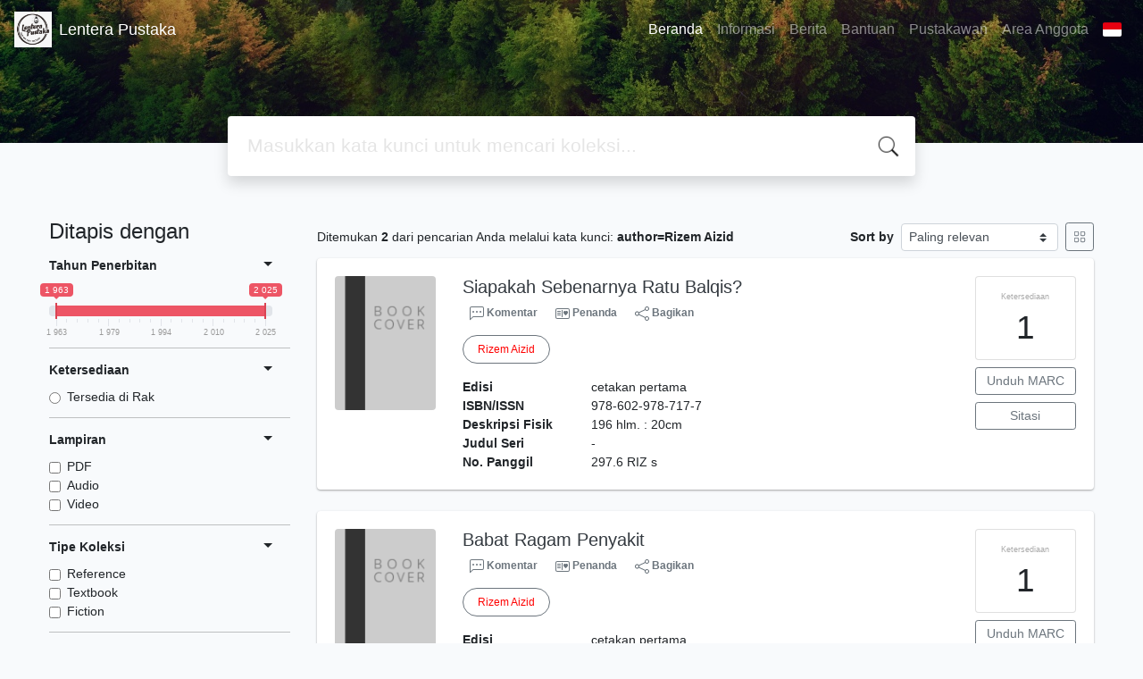

--- FILE ---
content_type: text/html; charset=UTF-8
request_url: https://perpus.smpmaarifimogiri.sch.id/index.php?author=Rizem+Aizid&search=Search
body_size: 24627
content:
<!--
# ===============================
# Classic SLiMS Template
# ===============================
# @Author: Waris Agung Widodo
# @Email:  ido.alit@gmail.com
# @Date:   2018-01-23T11:25:57+07:00
# @Last modified by:   Waris Agung Widodo
# @Last modified time: 2019-01-03T11:25:57+07:00
-->
<!DOCTYPE html>
<html>
<head>
    <meta charset="utf-8">
    <title>Perpustakaan SMP Ma'arif Imogiri | NPP 3402101D0100002 | Lentera Pustaka</title>
    <meta name="viewport" content="width=device-width, initial-scale=1, shrink-to-fit=no">

    <meta http-equiv="X-UA-Compatible" content="IE=edge">
    <meta http-equiv="Content-Type" content="text/html; charset=utf-8"/>
    <meta http-equiv="Pragma" content="no-cache"/>
    <meta http-equiv="Cache-Control" content="no-store, no-cache, must-revalidate, post-check=0, pre-check=0"/>
    <meta http-equiv="Expires" content="Sat, 26 Jul 1997 05:00:00 GMT"/>
                <meta name="description" content="Perpustakaan SMP Ma'arif Imogiri | NPP 3402101D0100002 | Lentera Pustaka">
        <meta name="keywords" content="Perpustakaan SMP Ma'arif Imogiri | NPP 3402101D0100002">
        <meta name="viewport" content="width=device-width, height=device-height, initial-scale=1">
    <meta name="generator" content="SLiMS 9 (Bulian)">
    <meta name="theme-color" content="#000">

    <meta property="og:locale" content="id_ID"/>
    <meta property="og:type" content="book"/>
    <meta property="og:title" content="Perpustakaan SMP Ma'arif Imogiri | NPP 3402101D0100002 | Lentera Pustaka"/>
            <meta property="og:description" content="Perpustakaan SMP Ma'arif Imogiri | NPP 3402101D0100002"/>
        <meta property="og:url" content="//perpus.smpmaarifimogiri.sch.id%2Findex.php%3Fauthor%3DRizem+Aizid%26search%3DSearch"/>
    <meta property="og:site_name" content="Lentera Pustaka"/>
            <meta property="og:image"
              content="//perpus.smpmaarifimogiri.sch.id/template/default/img/logo.png"/>
    
    <meta name="twitter:card" content="summary">
    <meta name="twitter:url" content="//perpus.smpmaarifimogiri.sch.id%2Findex.php%3Fauthor%3DRizem+Aizid%26search%3DSearch"/>
    <meta name="twitter:title" content="Perpustakaan SMP Ma'arif Imogiri | NPP 3402101D0100002 | Lentera Pustaka"/>
            <meta property="twitter:image"
              content="//perpus.smpmaarifimogiri.sch.id/template/default/img/logo.png"/>
        <!-- // load bootstrap style -->
    <link rel="stylesheet" href="template/default/assets/css/bootstrap.min.css">
    <!-- // font awesome -->
    <link rel="stylesheet" href="template/default/assets/plugin/font-awesome/css/fontawesome-all.min.css">
    <!-- Tailwind CSS -->
    <link rel="stylesheet" href="template/default/assets/css/tailwind.min.css">
    <!-- Vegas CSS -->
    <link rel="stylesheet" href="template/default/assets/plugin/vegas/vegas.min.css">
    <link href="/js/toastr/toastr.min.css?31104100" rel="stylesheet" type="text/css"/>
    <!-- CKEditor5 CSS -->
    <link rel="stylesheet" href="/js/ckeditor5/ckeditor5.css">
    <!-- SLiMS CSS -->
    <link rel="stylesheet" href="/js/colorbox/colorbox.css">
    <link rel="stylesheet" href="/js/ion.rangeSlider/css/ion.rangeSlider.min.css">
    <!-- // Flag css -->
    <link rel="stylesheet" href="template/default/assets/css/flag-icon.min.css">
    <!-- // my custom style -->
    <link rel="stylesheet" href="template/default/assets/css/style.css?v=20260119-104100">

        <link rel="shortcut icon" href="/images/default/webicon.png?v=2153a" type="image/x-icon"/>

    <!-- // load vue js -->
    <script src="template/default/assets/js/vue.min.js"></script>
    <!-- // load jquery library -->
    <script src="template/default/assets/js/jquery.min.js"></script>
    <script src="template/default/assets/js/masonry.pkgd.min.js"></script>
    <!-- // load bootstrap javascript -->
    <script src="template/default/assets/js/bootstrap.bundle.min.js"></script>
    <!-- // load vegas javascript -->
    <script src="template/default/assets/plugin/vegas/vegas.min.js"></script>
    <script src="/js/toastr/toastr.min.js"></script>
    <!-- // load SLiMS javascript -->
    <script src="/js/colorbox/jquery.colorbox-min.js"></script>
    <script src="/js/gui.js?v=2153a"></script>
    <script src="/js/fancywebsocket.js"></script>
    <script src="/js/ion.rangeSlider/js/ion.rangeSlider.min.js"></script>
    
</head>
<body class="bg-grey-lightest">

<div class="result-search">
    <section id="section1 container-fluid">
        <header class="c-header">
            <div class="mask"></div>
          
<nav class="navbar navbar-expand-lg navbar-dark bg-transparent">
    <a class="navbar-brand inline-flex items-center" href="index.php">
        <img class="h-10 w-15" src="images/default/logo.jpeg?v=2153a">        <div class="inline-flex flex-col leading-tight ml-2">
            <h1 class="text-lg m-0 p-0">Lentera Pustaka</h1>
                    </div>
    </a>
    <button class="navbar-toggler" type="button" data-toggle="collapse" data-target="#navbarSupportedContent"
            aria-controls="navbarSupportedContent" aria-expanded="false" aria-label="Toggle navigation">
        <span class="navbar-toggler-icon"></span>
    </button>

    <div class="collapse navbar-collapse" id="navbarSupportedContent">
        <ul class="navbar-nav ml-auto">
          <li class="nav-item active">
    <a class="nav-link" href="index.php">Beranda</a>
</li><li class="nav-item ">
    <a class="nav-link" href="index.php?p=libinfo">Informasi</a>
</li><li class="nav-item ">
    <a class="nav-link" href="index.php?p=news">Berita</a>
</li><li class="nav-item ">
    <a class="nav-link" href="index.php?p=help">Bantuan</a>
</li><li class="nav-item ">
    <a class="nav-link" href="index.php?p=librarian">Pustakawan</a>
</li>                        <li class="nav-item ">
                  <a class="nav-link" href="index.php?p=member">Area Anggota</a>
              </li>
                      <li class="nav-item dropdown">
                              <a class="nav-link dropdown-toggle cursor-pointer" type="button" id="languageMenuButton"
                   data-toggle="dropdown" aria-haspopup="true" aria-expanded="false">
                    <span class="flag-icon flag-icon-id" style="border-radius: 2px;"></span>
                </a>
                <div class="dropdown-menu bg-grey-lighter dropdown-menu-lg-right" aria-labelledby="dropdownMenuButton">
                    <h6 class="dropdown-header">Pilih Bahasa : </h6>
                      <a class="dropdown-item" href="index.php?select_lang=ar_SA">
        <span class="flag-icon flag-icon-sa mr-2" style="border-radius: 2px;"></span> Bahasa Arab
    </a>    <a class="dropdown-item" href="index.php?select_lang=bn_BD">
        <span class="flag-icon flag-icon-bd mr-2" style="border-radius: 2px;"></span> Bahasa Bengal
    </a>    <a class="dropdown-item" href="index.php?select_lang=pt_BR">
        <span class="flag-icon flag-icon-br mr-2" style="border-radius: 2px;"></span> Bahasa Brazil Portugis
    </a>    <a class="dropdown-item" href="index.php?select_lang=en_US">
        <span class="flag-icon flag-icon-us mr-2" style="border-radius: 2px;"></span> Bahasa Inggris
    </a>    <a class="dropdown-item" href="index.php?select_lang=es_ES">
        <span class="flag-icon flag-icon-es mr-2" style="border-radius: 2px;"></span> Bahasa Spanyol
    </a>    <a class="dropdown-item" href="index.php?select_lang=de_DE">
        <span class="flag-icon flag-icon-de mr-2" style="border-radius: 2px;"></span> Bahasa Jerman
    </a>    <a class="dropdown-item" href="index.php?select_lang=id_ID">
        <span class="flag-icon flag-icon-id mr-2" style="border-radius: 2px;"></span> Bahasa Indonesia
    </a>    <a class="dropdown-item" href="index.php?select_lang=ja_JP">
        <span class="flag-icon flag-icon-jp mr-2" style="border-radius: 2px;"></span> Bahasa Jepang
    </a>    <a class="dropdown-item" href="index.php?select_lang=ms_MY">
        <span class="flag-icon flag-icon-my mr-2" style="border-radius: 2px;"></span> Bahasa Melayu
    </a>    <a class="dropdown-item" href="index.php?select_lang=fa_IR">
        <span class="flag-icon flag-icon-ir mr-2" style="border-radius: 2px;"></span> Bahasa Persia
    </a>    <a class="dropdown-item" href="index.php?select_lang=ru_RU">
        <span class="flag-icon flag-icon-ru mr-2" style="border-radius: 2px;"></span> Bahasa Rusia
    </a>    <a class="dropdown-item" href="index.php?select_lang=th_TH">
        <span class="flag-icon flag-icon-th mr-2" style="border-radius: 2px;"></span> Bahasa Thailand
    </a>    <a class="dropdown-item" href="index.php?select_lang=tr_TR">
        <span class="flag-icon flag-icon-tr mr-2" style="border-radius: 2px;"></span> Bahasa Turki
    </a>    <a class="dropdown-item" href="index.php?select_lang=ur_PK">
        <span class="flag-icon flag-icon-pk mr-2" style="border-radius: 2px;"></span> Bahasa Urdu
    </a>                </div>
            </li>
        </ul>
    </div>
</nav>
        </header>
      
<div class="search" id="search-wraper" xmlns:v-bind="http://www.w3.org/1999/xhtml">
    <div class="container">
        <div class="row">
            <div class="col-lg-8 mx-auto">
                <div class="card border-0 shadow">
                    <div class="card-body">
                        <form class="" action="index.php" method="get" @submit.prevent="searchSubmit">
                            <input type="hidden" name="search" value="search">
                            <input ref="keywords" value="" v-model.trim="keywords"
                                   @focus="searchOnFocus" @blur="searchOnBlur" type="text" id="search-input"
                                   name="keywords" class="input-transparent w-100" autocomplete="off"
                                   placeholder="Masukkan kata kunci untuk mencari koleksi..."/>
                        </form>
                    </div>
                </div>
                <transition name="slide-fade">
                    <div v-if="show" class="advanced-wraper shadow mt-4" id="advanced-wraper"
                         v-click-outside="hideSearch">
                        <p class="label mb-2">
                            Pencarian berdasarkan :                            <i @click="hideSearch"
                               class="far fa-times-circle float-right text-danger cursor-pointer"></i>
                        </p>
                        <div class="d-flex flex-wrap">
                            <a v-bind:class="{'btn-primary text-white': searchBy === 'keywords', 'btn-outline-secondary': searchBy !== 'keywords' }"
                               @click="searchOnClick('keywords')" class="btn mr-2 mb-2">SEMUA</a>
                            <a v-bind:class="{'btn-primary text-white': searchBy === 'author', 'btn-outline-secondary': searchBy !== 'author' }"
                               @click="searchOnClick('author')" class="btn mr-2 mb-2">Pengarang</a>
                            <a v-bind:class="{'btn-primary text-white': searchBy === 'subject', 'btn-outline-secondary': searchBy !== 'subject' }"
                               @click="searchOnClick('subject')" class="btn mr-2 mb-2">Subjek</a>
                            <a v-bind:class="{'btn-primary text-white': searchBy === 'isbn', 'btn-outline-secondary': searchBy !== 'isbn' }"
                               @click="searchOnClick('isbn')" class="btn mr-2 mb-2">ISBN/ISSN</a>
                            <button class="btn btn-light mr-2 mb-2" disabled>ATAU COBA</button>
                            <a class="btn btn-outline-primary mr-2 mb-2" data-toggle="modal" data-target="#adv-modal">Pencarian Spesifik</a>
                        </div>
                        <p v-if="lastKeywords.length > 0" class="label mt-4">Pencarian terakhir:</p>
                        <a :href="`index.php?${tmpObj[k].searchBy}=${tmpObj[k].text}&search=search`"
                           class="flex items-center justify-between py-1 text-decoration-none text-grey-darkest hover:text-blue"
                           v-for="k in lastKeywords" :key="k"><span><i
                                        class="far fa-clock text-grey-dark mr-2"></i><span class="italic text-sm">{{tmpObj[k].text}}</span></span><i
                                    class="fas fa-angle-right text-grey-dark"></i></a>
                    </div>
                </transition>
            </div>
        </div>
    </div>
</div>
    </section>

    <section class="container mt-5">
        <div class="row">
            <div class="col-md-3">
                <h4>Ditapis dengan</h4>
                <form id="search-filter"><ul class="list-group list-group-flush"><li class="list-group-item bg-transparent pl-0 border-top-0">                <div class="d-flex justify-content-between align-items-center cursor-pointer" data-toggle="collapse" data-target="#collapse-0">
                    <strong class="text-sm">Tahun Penerbitan</strong>
                    <i class="dropdown-toggle"></i>
                </div>
                <div class="collapse show text-sm" id="collapse-0"><div class="mt-2">                        <input type="text" class="input-slider" name="years" value=""
                               data-type="double"
                               data-min="1963"
                               data-max="2025"
                               data-from="1963"
                               data-to="2025"
                               data-grid="true"
                        /></div></div></li><li class="list-group-item bg-transparent pl-0">                <div class="d-flex justify-content-between align-items-center cursor-pointer" data-toggle="collapse" data-target="#collapse-1">
                    <strong class="text-sm">Ketersediaan</strong>
                    <i class="dropdown-toggle"></i>
                </div>
                <div class="collapse show text-sm" id="collapse-1"><div class="mt-2">                            <div class="form-check">
                                <input class="form-check-input" name="availability" type="radio" 
                                    id="item-5ab17b0b3dec3333c9bdb62de164720c" value="1"  >
                                <label class="form-check-label" for="item-5ab17b0b3dec3333c9bdb62de164720c">Tersedia di Rak</label>
                            </div></div></div></li><li class="list-group-item bg-transparent pl-0">                <div class="d-flex justify-content-between align-items-center cursor-pointer" data-toggle="collapse" data-target="#collapse-2">
                    <strong class="text-sm">Lampiran</strong>
                    <i class="dropdown-toggle"></i>
                </div>
                <div class="collapse show text-sm" id="collapse-2"><div class="mt-2">                            <div class="form-check">
                                <input class="form-check-input" name="attachment[0]" type="checkbox" 
                                    id="item-afc193206ae794f129afb7d8a6cc8122" value="pdf"  >
                                <label class="form-check-label" for="item-afc193206ae794f129afb7d8a6cc8122">PDF</label>
                            </div>                            <div class="form-check">
                                <input class="form-check-input" name="attachment[1]" type="checkbox" 
                                    id="item-1a2b2cc126a85d4028fa7919776dc45b" value="audio"  >
                                <label class="form-check-label" for="item-1a2b2cc126a85d4028fa7919776dc45b">Audio</label>
                            </div>                            <div class="form-check">
                                <input class="form-check-input" name="attachment[2]" type="checkbox" 
                                    id="item-28eec7e0be9d6842b2843039f5c73553" value="video"  >
                                <label class="form-check-label" for="item-28eec7e0be9d6842b2843039f5c73553">Video</label>
                            </div></div></div></li><li class="list-group-item bg-transparent pl-0">                <div class="d-flex justify-content-between align-items-center cursor-pointer" data-toggle="collapse" data-target="#collapse-3">
                    <strong class="text-sm">Tipe Koleksi</strong>
                    <i class="dropdown-toggle"></i>
                </div>
                <div class="collapse show text-sm" id="collapse-3"><div class="mt-2">                            <div class="form-check">
                                <input class="form-check-input" name="colltype[0]" type="checkbox" 
                                    id="item-16109c4e81f3c7fdbea0a42769f4373d" value="1"  >
                                <label class="form-check-label" for="item-16109c4e81f3c7fdbea0a42769f4373d">Reference</label>
                            </div>                            <div class="form-check">
                                <input class="form-check-input" name="colltype[1]" type="checkbox" 
                                    id="item-62877b1a4db45cc26974896022080de0" value="2"  >
                                <label class="form-check-label" for="item-62877b1a4db45cc26974896022080de0">Textbook</label>
                            </div>                            <div class="form-check">
                                <input class="form-check-input" name="colltype[2]" type="checkbox" 
                                    id="item-048f6866134ce22950a1b4fe27212546" value="3"  >
                                <label class="form-check-label" for="item-048f6866134ce22950a1b4fe27212546">Fiction</label>
                            </div></div></div></li><li class="list-group-item bg-transparent pl-0">                <div class="d-flex justify-content-between align-items-center cursor-pointer" data-toggle="collapse" data-target="#collapse-4">
                    <strong class="text-sm">Format Fisik Dokumen</strong>
                    <i class="dropdown-toggle"></i>
                </div>
                <div class="collapse show text-sm" id="collapse-4"><div class="mt-2">                            <div class="form-check">
                                <input class="form-check-input" name="gmd[0]" type="checkbox" 
                                    id="item-b2acd84792ec25ff36bfb20b13d0886e" value="1"  >
                                <label class="form-check-label" for="item-b2acd84792ec25ff36bfb20b13d0886e">Text</label>
                            </div>                            <div class="form-check">
                                <input class="form-check-input" name="gmd[1]" type="checkbox" 
                                    id="item-92d58ac6cc24c0ca1657524fba382240" value="2"  >
                                <label class="form-check-label" for="item-92d58ac6cc24c0ca1657524fba382240">Art Original</label>
                            </div>                            <div class="form-check">
                                <input class="form-check-input" name="gmd[2]" type="checkbox" 
                                    id="item-a33ae37656faf573f04f099a523318df" value="3"  >
                                <label class="form-check-label" for="item-a33ae37656faf573f04f099a523318df">Chart</label>
                            </div>                            <div class="form-check">
                                <input class="form-check-input" name="gmd[3]" type="checkbox" 
                                    id="item-322aebe32b5fd1b3b60a3f3be67bd889" value="4"  >
                                <label class="form-check-label" for="item-322aebe32b5fd1b3b60a3f3be67bd889">Computer Software</label>
                            </div><div class="collapse" id="seeMore-4">                            <div class="form-check">
                                <input class="form-check-input" name="gmd[4]" type="checkbox" 
                                    id="item-71e7e65b101dc5446b1687aa517d2945" value="5"  >
                                <label class="form-check-label" for="item-71e7e65b101dc5446b1687aa517d2945">Diorama</label>
                            </div>                            <div class="form-check">
                                <input class="form-check-input" name="gmd[5]" type="checkbox" 
                                    id="item-a77034462c859c1fb7ca944b440bd4dc" value="6"  >
                                <label class="form-check-label" for="item-a77034462c859c1fb7ca944b440bd4dc">Filmstrip</label>
                            </div>                            <div class="form-check">
                                <input class="form-check-input" name="gmd[6]" type="checkbox" 
                                    id="item-1bacc3e5205517ff1bb495645834a5dc" value="7"  >
                                <label class="form-check-label" for="item-1bacc3e5205517ff1bb495645834a5dc">Flash Card</label>
                            </div>                            <div class="form-check">
                                <input class="form-check-input" name="gmd[7]" type="checkbox" 
                                    id="item-20b13161c5aaa5af85371b532fc50dee" value="8"  >
                                <label class="form-check-label" for="item-20b13161c5aaa5af85371b532fc50dee">Game</label>
                            </div>                            <div class="form-check">
                                <input class="form-check-input" name="gmd[8]" type="checkbox" 
                                    id="item-5f06c77a7cd29620f77871739c6f9839" value="9"  >
                                <label class="form-check-label" for="item-5f06c77a7cd29620f77871739c6f9839">Globe</label>
                            </div>                            <div class="form-check">
                                <input class="form-check-input" name="gmd[9]" type="checkbox" 
                                    id="item-b345a848b03115fd31e62a3e3e42389d" value="10"  >
                                <label class="form-check-label" for="item-b345a848b03115fd31e62a3e3e42389d">Kit</label>
                            </div>                            <div class="form-check">
                                <input class="form-check-input" name="gmd[10]" type="checkbox" 
                                    id="item-776e70e1bc1db4837e1d2eace0c0be46" value="11"  >
                                <label class="form-check-label" for="item-776e70e1bc1db4837e1d2eace0c0be46">Map</label>
                            </div>                            <div class="form-check">
                                <input class="form-check-input" name="gmd[11]" type="checkbox" 
                                    id="item-142c3e3ee4dae23dc4665710a05971f2" value="12"  >
                                <label class="form-check-label" for="item-142c3e3ee4dae23dc4665710a05971f2">Microform</label>
                            </div>                            <div class="form-check">
                                <input class="form-check-input" name="gmd[12]" type="checkbox" 
                                    id="item-6e74f8238557f99d1b1ace6aadf8050e" value="13"  >
                                <label class="form-check-label" for="item-6e74f8238557f99d1b1ace6aadf8050e">Manuscript</label>
                            </div>                            <div class="form-check">
                                <input class="form-check-input" name="gmd[13]" type="checkbox" 
                                    id="item-18ce49e07e6a2648281b99d7d2ab9159" value="14"  >
                                <label class="form-check-label" for="item-18ce49e07e6a2648281b99d7d2ab9159">Model</label>
                            </div>                            <div class="form-check">
                                <input class="form-check-input" name="gmd[14]" type="checkbox" 
                                    id="item-b70c74be6c1b82b8b1a4511ad985588e" value="15"  >
                                <label class="form-check-label" for="item-b70c74be6c1b82b8b1a4511ad985588e">Motion Picture</label>
                            </div>                            <div class="form-check">
                                <input class="form-check-input" name="gmd[15]" type="checkbox" 
                                    id="item-ec7baf7cb7b1f8d0706f8b954650f392" value="16"  >
                                <label class="form-check-label" for="item-ec7baf7cb7b1f8d0706f8b954650f392">Microscope Slide</label>
                            </div>                            <div class="form-check">
                                <input class="form-check-input" name="gmd[16]" type="checkbox" 
                                    id="item-d5113237d8ea7963733a673601ef3337" value="17"  >
                                <label class="form-check-label" for="item-d5113237d8ea7963733a673601ef3337">Music</label>
                            </div>                            <div class="form-check">
                                <input class="form-check-input" name="gmd[17]" type="checkbox" 
                                    id="item-738e6c54415aaf5cc9dd4f178854f8aa" value="18"  >
                                <label class="form-check-label" for="item-738e6c54415aaf5cc9dd4f178854f8aa">Picture</label>
                            </div>                            <div class="form-check">
                                <input class="form-check-input" name="gmd[18]" type="checkbox" 
                                    id="item-0643fe08746591313c99ce400746e3a9" value="19"  >
                                <label class="form-check-label" for="item-0643fe08746591313c99ce400746e3a9">Realia</label>
                            </div>                            <div class="form-check">
                                <input class="form-check-input" name="gmd[19]" type="checkbox" 
                                    id="item-599e4e90fc441af7e8da96e035ec04ed" value="20"  >
                                <label class="form-check-label" for="item-599e4e90fc441af7e8da96e035ec04ed">Slide</label>
                            </div>                            <div class="form-check">
                                <input class="form-check-input" name="gmd[20]" type="checkbox" 
                                    id="item-44cf8a58f8d8fb7cf78091c9b1cbe54c" value="21"  >
                                <label class="form-check-label" for="item-44cf8a58f8d8fb7cf78091c9b1cbe54c">Sound Recording</label>
                            </div>                            <div class="form-check">
                                <input class="form-check-input" name="gmd[21]" type="checkbox" 
                                    id="item-d7889c41e07e1e6bab7fd243f641717a" value="22"  >
                                <label class="form-check-label" for="item-d7889c41e07e1e6bab7fd243f641717a">Technical Drawing</label>
                            </div>                            <div class="form-check">
                                <input class="form-check-input" name="gmd[22]" type="checkbox" 
                                    id="item-76f69362b695666728cbf9760e675ee1" value="23"  >
                                <label class="form-check-label" for="item-76f69362b695666728cbf9760e675ee1">Transparency</label>
                            </div>                            <div class="form-check">
                                <input class="form-check-input" name="gmd[23]" type="checkbox" 
                                    id="item-bf354f0475a289652c0677e9d653eb24" value="24"  >
                                <label class="form-check-label" for="item-bf354f0475a289652c0677e9d653eb24">Video Recording</label>
                            </div>                            <div class="form-check">
                                <input class="form-check-input" name="gmd[24]" type="checkbox" 
                                    id="item-4ecc07878966ab190f89f993f2cbc0f7" value="25"  >
                                <label class="form-check-label" for="item-4ecc07878966ab190f89f993f2cbc0f7">Equipment</label>
                            </div>                            <div class="form-check">
                                <input class="form-check-input" name="gmd[25]" type="checkbox" 
                                    id="item-2c4343f7cdd2ba5ed8b123127462b701" value="26"  >
                                <label class="form-check-label" for="item-2c4343f7cdd2ba5ed8b123127462b701">Computer File</label>
                            </div>                            <div class="form-check">
                                <input class="form-check-input" name="gmd[26]" type="checkbox" 
                                    id="item-4bec2f82372a3bf190bb17e53848a969" value="27"  >
                                <label class="form-check-label" for="item-4bec2f82372a3bf190bb17e53848a969">Cartographic Material</label>
                            </div>                            <div class="form-check">
                                <input class="form-check-input" name="gmd[27]" type="checkbox" 
                                    id="item-3b2f028a94f4c8cca2c3e85eb1b8adee" value="28"  >
                                <label class="form-check-label" for="item-3b2f028a94f4c8cca2c3e85eb1b8adee">CD-ROM</label>
                            </div>                            <div class="form-check">
                                <input class="form-check-input" name="gmd[28]" type="checkbox" 
                                    id="item-d191a84009f2d736461c760fc1d9ed5c" value="29"  >
                                <label class="form-check-label" for="item-d191a84009f2d736461c760fc1d9ed5c">Multimedia</label>
                            </div>                            <div class="form-check">
                                <input class="form-check-input" name="gmd[29]" type="checkbox" 
                                    id="item-6f3fd9043889040df02c1a4ad346627d" value="30"  >
                                <label class="form-check-label" for="item-6f3fd9043889040df02c1a4ad346627d">Electronic Resource</label>
                            </div>                            <div class="form-check">
                                <input class="form-check-input" name="gmd[30]" type="checkbox" 
                                    id="item-1eb1fd9dc0d5584d2cf7cd8d87c6ba34" value="31"  >
                                <label class="form-check-label" for="item-1eb1fd9dc0d5584d2cf7cd8d87c6ba34">Digital Versatile Disc</label>
                            </div>                            <div class="form-check">
                                <input class="form-check-input" name="gmd[31]" type="checkbox" 
                                    id="item-4558039d2ff0885fecf3b13cc4b88143" value="32"  >
                                <label class="form-check-label" for="item-4558039d2ff0885fecf3b13cc4b88143">; 20X13</label>
                            </div>                            <div class="form-check">
                                <input class="form-check-input" name="gmd[32]" type="checkbox" 
                                    id="item-f33b0648a6d5c9a70e88c5bf1993515f" value="33"  >
                                <label class="form-check-label" for="item-f33b0648a6d5c9a70e88c5bf1993515f">59 hlm: 25x17</label>
                            </div>                            <div class="form-check">
                                <input class="form-check-input" name="gmd[33]" type="checkbox" 
                                    id="item-7b1624b98f66b80738ed7a12ec59c187" value="34"  >
                                <label class="form-check-label" for="item-7b1624b98f66b80738ed7a12ec59c187">48 hlm.</label>
                            </div>                            <div class="form-check">
                                <input class="form-check-input" name="gmd[34]" type="checkbox" 
                                    id="item-bde5daab18a10eda4a2b765b2f93fde8" value="35"  >
                                <label class="form-check-label" for="item-bde5daab18a10eda4a2b765b2f93fde8">134 hlm.; 29X21 cm\";;592 SUH </label>
                            </div>                            <div class="form-check">
                                <input class="form-check-input" name="gmd[35]" type="checkbox" 
                                    id="item-5ab5945f65d0986911211ce0f61972ee" value="36"  >
                                <label class="form-check-label" for="item-5ab5945f65d0986911211ce0f61972ee">52 hlm.; 29X21 cm\";;503 HEN e</label>
                            </div>                            <div class="form-check">
                                <input class="form-check-input" name="gmd[36]" type="checkbox" 
                                    id="item-99f82af7d2629898fe78b7e1c504b98e" value="37"  >
                                <label class="form-check-label" for="item-99f82af7d2629898fe78b7e1c504b98e">68 hlm. : ilus; 21X15 cm\";;51</label>
                            </div>                            <div class="form-check">
                                <input class="form-check-input" name="gmd[37]" type="checkbox" 
                                    id="item-7f0a61e3a1654ff0220a912e14459e8b" value="38"  >
                                <label class="form-check-label" for="item-7f0a61e3a1654ff0220a912e14459e8b"></label>
                            </div>                            <div class="form-check">
                                <input class="form-check-input" name="gmd[38]" type="checkbox" 
                                    id="item-bdc746534edf0105549659b02a50f5c6" value="39"  >
                                <label class="form-check-label" for="item-bdc746534edf0105549659b02a50f5c6">124 hlm.; : 21X15 cm\";;601 BU</label>
                            </div>                            <div class="form-check">
                                <input class="form-check-input" name="gmd[39]" type="checkbox" 
                                    id="item-9db5a1a7472ac6954c6ab0253ed91f9a" value="40"  >
                                <label class="form-check-label" for="item-9db5a1a7472ac6954c6ab0253ed91f9a">84 hlm : 21X15 cm\";;614 EDI b</label>
                            </div>                            <div class="form-check">
                                <input class="form-check-input" name="gmd[40]" type="checkbox" 
                                    id="item-56be3cef6cb403ef50b66810be3d809e" value="41"  >
                                <label class="form-check-label" for="item-56be3cef6cb403ef50b66810be3d809e">57 hlm.; 21X15 cm\";;674 PRA m</label>
                            </div>                            <div class="form-check">
                                <input class="form-check-input" name="gmd[41]" type="checkbox" 
                                    id="item-a5a7f5624d598482f1c6a7c684aac77f" value="42"  >
                                <label class="form-check-label" for="item-a5a7f5624d598482f1c6a7c684aac77f">82 hlm.: ilus.; 21X15 cm\";;66</label>
                            </div>                            <div class="form-check">
                                <input class="form-check-input" name="gmd[42]" type="checkbox" 
                                    id="item-abd5d37b4edd0e5ce524e035554899d0" value="43"  >
                                <label class="form-check-label" for="item-abd5d37b4edd0e5ce524e035554899d0">84 hlm.; ilus.; 25X17</label>
                            </div>                            <div class="form-check">
                                <input class="form-check-input" name="gmd[43]" type="checkbox" 
                                    id="item-7874c5448c280fe32ba785dc04df060f" value="44"  >
                                <label class="form-check-label" for="item-7874c5448c280fe32ba785dc04df060f">288 hlm.; 23 cm\";;621.3 DAR t</label>
                            </div>                            <div class="form-check">
                                <input class="form-check-input" name="gmd[44]" type="checkbox" 
                                    id="item-faf6042b9a824654eb6fd605fc4e652f" value="45"  >
                                <label class="form-check-label" for="item-faf6042b9a824654eb6fd605fc4e652f">52 hlm : 25X17</label>
                            </div>                            <div class="form-check">
                                <input class="form-check-input" name="gmd[45]" type="checkbox" 
                                    id="item-be856ef757bc85fe037470de23548dc6" value="46"  >
                                <label class="form-check-label" for="item-be856ef757bc85fe037470de23548dc6">246 hlm.; 18</label>
                            </div>                            <div class="form-check">
                                <input class="form-check-input" name="gmd[46]" type="checkbox" 
                                    id="item-8e359d8d2182f9298302838dfab6b2ab" value="47"  >
                                <label class="form-check-label" for="item-8e359d8d2182f9298302838dfab6b2ab">140 hlm.;21X14</label>
                            </div>                            <div class="form-check">
                                <input class="form-check-input" name="gmd[47]" type="checkbox" 
                                    id="item-777fd1707a6adbf4cad103fe7a661f41" value="48"  >
                                <label class="form-check-label" for="item-777fd1707a6adbf4cad103fe7a661f41">70 hlm.; 20X14 cm\";;635. 915 </label>
                            </div>                            <div class="form-check">
                                <input class="form-check-input" name="gmd[48]" type="checkbox" 
                                    id="item-bb349c13f77205a9b42150e5421ce16f" value="49"  >
                                <label class="form-check-label" for="item-bb349c13f77205a9b42150e5421ce16f">5X14</label>
                            </div>                            <div class="form-check">
                                <input class="form-check-input" name="gmd[49]" type="checkbox" 
                                    id="item-761c3228a3b56fe59f593b05ff201349" value="50"  >
                                <label class="form-check-label" for="item-761c3228a3b56fe59f593b05ff201349">20X14 cm\";;781.4 EKO b;Indone</label>
                            </div>                            <div class="form-check">
                                <input class="form-check-input" name="gmd[50]" type="checkbox" 
                                    id="item-028bbe4083d577b63168cd35684bc0b0" value="51"  >
                                <label class="form-check-label" for="item-028bbe4083d577b63168cd35684bc0b0">76 hlm.; 21</label>
                            </div>                            <div class="form-check">
                                <input class="form-check-input" name="gmd[51]" type="checkbox" 
                                    id="item-1c9c6b9e3ef2a2fa075060542b07af66" value="52"  >
                                <label class="form-check-label" for="item-1c9c6b9e3ef2a2fa075060542b07af66">60 hlm</label>
                            </div>                            <div class="form-check">
                                <input class="form-check-input" name="gmd[52]" type="checkbox" 
                                    id="item-61bf7a4368d2a43c86c60731245f103f" value="53"  >
                                <label class="form-check-label" for="item-61bf7a4368d2a43c86c60731245f103f">76 hlm. : ilus; 26X20 cm\";;80</label>
                            </div>                            <div class="form-check">
                                <input class="form-check-input" name="gmd[53]" type="checkbox" 
                                    id="item-75d82e0c7969d0fb98b6ab23c1a89223" value="54"  >
                                <label class="form-check-label" for="item-75d82e0c7969d0fb98b6ab23c1a89223">52 hlm.; 21X15 cm\";;415 HES r</label>
                            </div>                            <div class="form-check">
                                <input class="form-check-input" name="gmd[54]" type="checkbox" 
                                    id="item-1d5c016f6902f2f0367bbcf63cf95fe8" value="55"  >
                                <label class="form-check-label" for="item-1d5c016f6902f2f0367bbcf63cf95fe8">74 hlm. : ilus; 25X17</label>
                            </div>                            <div class="form-check">
                                <input class="form-check-input" name="gmd[55]" type="checkbox" 
                                    id="item-ec351acd1aa73de08656c0810117e89e" value="56"  >
                                <label class="form-check-label" for="item-ec351acd1aa73de08656c0810117e89e">74 hlm.; 21X15 cm\";;411 BAM j</label>
                            </div>                            <div class="form-check">
                                <input class="form-check-input" name="gmd[56]" type="checkbox" 
                                    id="item-13be1f4a0848e4c9389e7d4c45b02228" value="57"  >
                                <label class="form-check-label" for="item-13be1f4a0848e4c9389e7d4c45b02228">212 hlm.; 20X14 cm\";;814 GEL;</label>
                            </div>                            <div class="form-check">
                                <input class="form-check-input" name="gmd[57]" type="checkbox" 
                                    id="item-520036b8b1bcd5e731de81dd9223244d" value="58"  >
                                <label class="form-check-label" for="item-520036b8b1bcd5e731de81dd9223244d">294 hlm.; 20X14 cm\";;812 ASA;</label>
                            </div>                            <div class="form-check">
                                <input class="form-check-input" name="gmd[58]" type="checkbox" 
                                    id="item-0c940778ef5101749e66be63a0bffbf0" value="59"  >
                                <label class="form-check-label" for="item-0c940778ef5101749e66be63a0bffbf0">5 cm\";;582.12 MUK r;;YOGYAKAR</label>
                            </div>                            <div class="form-check">
                                <input class="form-check-input" name="gmd[59]" type="checkbox" 
                                    id="item-6adb1198946251b25c7fdaa4cdbb10d4" value="60"  >
                                <label class="form-check-label" for="item-6adb1198946251b25c7fdaa4cdbb10d4">105 hlm.; 20X14 cm\";;899.222 </label>
                            </div>                            <div class="form-check">
                                <input class="form-check-input" name="gmd[60]" type="checkbox" 
                                    id="item-ce8a50f89417ebf7254159a1cb929c95" value="61"  >
                                <label class="form-check-label" for="item-ce8a50f89417ebf7254159a1cb929c95">164 hlm.; 20X14 cm\";;812 PEL;</label>
                            </div>                            <div class="form-check">
                                <input class="form-check-input" name="gmd[61]" type="checkbox" 
                                    id="item-74ab6e6cff2f697b9f9717910f7b9699" value="62"  >
                                <label class="form-check-label" for="item-74ab6e6cff2f697b9f9717910f7b9699">;;899.222 KRA;;YOGYAKARTA;899.</label>
                            </div>                            <div class="form-check">
                                <input class="form-check-input" name="gmd[62]" type="checkbox" 
                                    id="item-9b58030065e4fdde20c1caaf39107b2c" value="63"  >
                                <label class="form-check-label" for="item-9b58030065e4fdde20c1caaf39107b2c">736 hlm.; 19X13 cm\";;500 KIN;</label>
                            </div>                            <div class="form-check">
                                <input class="form-check-input" name="gmd[63]" type="checkbox" 
                                    id="item-a86fbb55ac20422be31031f643f32a2b" value="64"  >
                                <label class="form-check-label" for="item-a86fbb55ac20422be31031f643f32a2b">181 hlm.; 23X15 cm\";;155.25 D</label>
                            </div>                            <div class="form-check">
                                <input class="form-check-input" name="gmd[64]" type="checkbox" 
                                    id="item-1e1d09b4c8eae65608d9b046ef9e5c06" value="65"  >
                                <label class="form-check-label" for="item-1e1d09b4c8eae65608d9b046ef9e5c06">560 hlm.;\";;510 GIN s;Indones</label>
                            </div>                            <div class="form-check">
                                <input class="form-check-input" name="gmd[65]" type="checkbox" 
                                    id="item-666d0878e5d2eb92d4db9f6786b173f6" value="66"  >
                                <label class="form-check-label" for="item-666d0878e5d2eb92d4db9f6786b173f6">128 hlm</label>
                            </div>                            <div class="form-check">
                                <input class="form-check-input" name="gmd[66]" type="checkbox" 
                                    id="item-ab6affc2dbfac83f108a839ca6c66358" value="67"  >
                                <label class="form-check-label" for="item-ab6affc2dbfac83f108a839ca6c66358">393 hlm.; 20</label>
                            </div>                            <div class="form-check">
                                <input class="form-check-input" name="gmd[67]" type="checkbox" 
                                    id="item-e6fac77a00ba3c10320a31e1d597d46b" value="68"  >
                                <label class="form-check-label" for="item-e6fac77a00ba3c10320a31e1d597d46b">; 20X13 cm\";;530.1 BUK;;YOGYA</label>
                            </div>                            <div class="form-check">
                                <input class="form-check-input" name="gmd[68]" type="checkbox" 
                                    id="item-e4f55cb417c90d4802824cbc4205f75f" value="69"  >
                                <label class="form-check-label" for="item-e4f55cb417c90d4802824cbc4205f75f">5 cm\";;813 ILA s;;JAKARTA;813</label>
                            </div>                            <div class="form-check">
                                <input class="form-check-input" name="gmd[69]" type="checkbox" 
                                    id="item-cc7405a3f6eeee6101a217b42129c0d1" value="70"  >
                                <label class="form-check-label" for="item-cc7405a3f6eeee6101a217b42129c0d1">5 cm\";;813 ILA w;;JAKARTA;813</label>
                            </div>                            <div class="form-check">
                                <input class="form-check-input" name="gmd[70]" type="checkbox" 
                                    id="item-5ca21739259d9c7eec4a5a68d587f485" value="71"  >
                                <label class="form-check-label" for="item-5ca21739259d9c7eec4a5a68d587f485">5X14 cm\";;811 SEN b;;YOGYAKAR</label>
                            </div>                            <div class="form-check">
                                <input class="form-check-input" name="gmd[71]" type="checkbox" 
                                    id="item-672e106a4da033e8abbe65baacdc6174" value="72"  >
                                <label class="form-check-label" for="item-672e106a4da033e8abbe65baacdc6174">212 hlm.; 20X14 cm\";;2X4.311 </label>
                            </div>                            <div class="form-check">
                                <input class="form-check-input" name="gmd[72]" type="checkbox" 
                                    id="item-6592f84323e6447e0a1ed48d4b69820d" value="73"  >
                                <label class="form-check-label" for="item-6592f84323e6447e0a1ed48d4b69820d">Perlindungan dan Deradikalisas</label>
                            </div>                            <div class="form-check">
                                <input class="form-check-input" name="gmd[73]" type="checkbox" 
                                    id="item-d14c660ed7d1aa70d0dc71910a5f1602" value="74"  >
                                <label class="form-check-label" for="item-d14c660ed7d1aa70d0dc71910a5f1602">334 hlm.; 29</label>
                            </div>                            <div class="form-check">
                                <input class="form-check-input" name="gmd[74]" type="checkbox" 
                                    id="item-35e7eac7c9ffe74135656dff92a80a1f" value="75"  >
                                <label class="form-check-label" for="item-35e7eac7c9ffe74135656dff92a80a1f">54 hlm.; 29</label>
                            </div>                            <div class="form-check">
                                <input class="form-check-input" name="gmd[75]" type="checkbox" 
                                    id="item-857420ba85264499c72343ec6cbe3c6f" value="76"  >
                                <label class="form-check-label" for="item-857420ba85264499c72343ec6cbe3c6f">5\";;320.509 598 KAE p;Indones</label>
                            </div>                            <div class="form-check">
                                <input class="form-check-input" name="gmd[76]" type="checkbox" 
                                    id="item-c2020531d5ebcbbe8e4e8540911eb102" value="77"  >
                                <label class="form-check-label" for="item-c2020531d5ebcbbe8e4e8540911eb102">184 hlm.; 21X14</label>
                            </div>                            <div class="form-check">
                                <input class="form-check-input" name="gmd[77]" type="checkbox" 
                                    id="item-cd6462d2dad6495e50d268a30ab15353" value="78"  >
                                <label class="form-check-label" for="item-cd6462d2dad6495e50d268a30ab15353">245 hlm.; 20</label>
                            </div>                            <div class="form-check">
                                <input class="form-check-input" name="gmd[78]" type="checkbox" 
                                    id="item-1be5ff82624fbb77be7447da92df5c17" value="79"  >
                                <label class="form-check-label" for="item-1be5ff82624fbb77be7447da92df5c17">142 hlm.; 17X12 cm\";;813 THO </label>
                            </div>                            <div class="form-check">
                                <input class="form-check-input" name="gmd[79]" type="checkbox" 
                                    id="item-3f052b3164cfe2f8dc4751fc333cfb11" value="80"  >
                                <label class="form-check-label" for="item-3f052b3164cfe2f8dc4751fc333cfb11">211 hlm.; ilus.; 21X14</label>
                            </div>                            <div class="form-check">
                                <input class="form-check-input" name="gmd[80]" type="checkbox" 
                                    id="item-9a0c6709a2aeebb0fddf8963be9f7286" value="81"  >
                                <label class="form-check-label" for="item-9a0c6709a2aeebb0fddf8963be9f7286">216 hlm.;21X14</label>
                            </div>                            <div class="form-check">
                                <input class="form-check-input" name="gmd[81]" type="checkbox" 
                                    id="item-d4156f74d0398ca06c13ff1e83947b35" value="82"  >
                                <label class="form-check-label" for="item-d4156f74d0398ca06c13ff1e83947b35">136 hlm.;21X14 cm\";;650.142 I</label>
                            </div>                            <div class="form-check">
                                <input class="form-check-input" name="gmd[82]" type="checkbox" 
                                    id="item-33afa391cfc2c509af52aa4454680fec" value="83"  >
                                <label class="form-check-label" for="item-33afa391cfc2c509af52aa4454680fec">148 hlm.; ilus 21X14</label>
                            </div>                            <div class="form-check">
                                <input class="form-check-input" name="gmd[83]" type="checkbox" 
                                    id="item-88b7a9f10ca0a598df0a3e3b0a531c5c" value="84"  >
                                <label class="form-check-label" for="item-88b7a9f10ca0a598df0a3e3b0a531c5c">200 hlm.; ilus; 21X14</label>
                            </div>                            <div class="form-check">
                                <input class="form-check-input" name="gmd[84]" type="checkbox" 
                                    id="item-81c5a618620c9eecd0f46b68937067e6" value="85"  >
                                <label class="form-check-label" for="item-81c5a618620c9eecd0f46b68937067e6">100 hlm.;21X14</label>
                            </div>                            <div class="form-check">
                                <input class="form-check-input" name="gmd[85]" type="checkbox" 
                                    id="item-95a6ddb3df6f356f108b4c597501fa50" value="86"  >
                                <label class="form-check-label" for="item-95a6ddb3df6f356f108b4c597501fa50">142 hlm.; ilus; 21X14</label>
                            </div>                            <div class="form-check">
                                <input class="form-check-input" name="gmd[86]" type="checkbox" 
                                    id="item-32fdf762d56da4052c50da91c51b9bfb" value="87"  >
                                <label class="form-check-label" for="item-32fdf762d56da4052c50da91c51b9bfb">102 hlm. :ilus.; 21X14</label>
                            </div>                            <div class="form-check">
                                <input class="form-check-input" name="gmd[87]" type="checkbox" 
                                    id="item-b4b4e1871065ad8b9f58fb12fb428c7f" value="88"  >
                                <label class="form-check-label" for="item-b4b4e1871065ad8b9f58fb12fb428c7f">5 cm\";;639.31 AGU m;;BANDUNG;</label>
                            </div>                            <div class="form-check">
                                <input class="form-check-input" name="gmd[88]" type="checkbox" 
                                    id="item-680c6ffd1330b37a6b0935ec62803a7c" value="89"  >
                                <label class="form-check-label" for="item-680c6ffd1330b37a6b0935ec62803a7c">106 hlm.;ilus: 25X17</label>
                            </div>                            <div class="form-check">
                                <input class="form-check-input" name="gmd[89]" type="checkbox" 
                                    id="item-2acc4c6b01da9c1b86ba4b53e6d5ca74" value="90"  >
                                <label class="form-check-label" for="item-2acc4c6b01da9c1b86ba4b53e6d5ca74">84 hlm.: ilus.: 25X17</label>
                            </div>                            <div class="form-check">
                                <input class="form-check-input" name="gmd[90]" type="checkbox" 
                                    id="item-7da8bd4838ddd0cba520d4f041c620f6" value="91"  >
                                <label class="form-check-label" for="item-7da8bd4838ddd0cba520d4f041c620f6">60 hlm.: ilus.; 21X15 cm\";;63</label>
                            </div>                            <div class="form-check">
                                <input class="form-check-input" name="gmd[91]" type="checkbox" 
                                    id="item-23ba73e4547a91b578c85bd803a284da" value="92"  >
                                <label class="form-check-label" for="item-23ba73e4547a91b578c85bd803a284da">50 hlm.; ilus.: 25X17</label>
                            </div>                            <div class="form-check">
                                <input class="form-check-input" name="gmd[92]" type="checkbox" 
                                    id="item-52e169a9d70b2fa3e88ff94da8b7fdea" value="93"  >
                                <label class="form-check-label" for="item-52e169a9d70b2fa3e88ff94da8b7fdea">76 hlm.; ilus; 21X15 cm\";;719</label>
                            </div>                            <div class="form-check">
                                <input class="form-check-input" name="gmd[93]" type="checkbox" 
                                    id="item-4cf7d02f1aff4bedda02fe72e55ab16f" value="94"  >
                                <label class="form-check-label" for="item-4cf7d02f1aff4bedda02fe72e55ab16f">49 hlm.;ilus: 21X15 cm\";;620.</label>
                            </div>                            <div class="form-check">
                                <input class="form-check-input" name="gmd[94]" type="checkbox" 
                                    id="item-e9d637c0a22a53e50f08a2e95d2fe36e" value="95"  >
                                <label class="form-check-label" for="item-e9d637c0a22a53e50f08a2e95d2fe36e">70 hlm.; ilus.: 25X17</label>
                            </div>                            <div class="form-check">
                                <input class="form-check-input" name="gmd[95]" type="checkbox" 
                                    id="item-420ca0fd5f256a19e843082924161f25" value="96"  >
                                <label class="form-check-label" for="item-420ca0fd5f256a19e843082924161f25">60 hlm.; ilus. : 21X15 cm\";;6</label>
                            </div>                            <div class="form-check">
                                <input class="form-check-input" name="gmd[96]" type="checkbox" 
                                    id="item-70c7d69ea4300260d8372d5ab5c5d2e0" value="97"  >
                                <label class="form-check-label" for="item-70c7d69ea4300260d8372d5ab5c5d2e0">66 hlm.: ilus.; 21X15 cm\";;63</label>
                            </div>                            <div class="form-check">
                                <input class="form-check-input" name="gmd[97]" type="checkbox" 
                                    id="item-42b82b4331ce25fd46ce4946e6d7a43f" value="98"  >
                                <label class="form-check-label" for="item-42b82b4331ce25fd46ce4946e6d7a43f">60 hlm.; 21X15 cm\";;632 KUN t</label>
                            </div>                            <div class="form-check">
                                <input class="form-check-input" name="gmd[98]" type="checkbox" 
                                    id="item-798d6de952a90152cbedba49ef8912bd" value="99"  >
                                <label class="form-check-label" for="item-798d6de952a90152cbedba49ef8912bd">90 hlm.; ilus.; 25X17</label>
                            </div>                            <div class="form-check">
                                <input class="form-check-input" name="gmd[99]" type="checkbox" 
                                    id="item-c835e119581b6cb845f06a85410bfefe" value="100"  >
                                <label class="form-check-label" for="item-c835e119581b6cb845f06a85410bfefe">58 hlm.; ilus. ; 20X15 cm\";;6</label>
                            </div>                            <div class="form-check">
                                <input class="form-check-input" name="gmd[100]" type="checkbox" 
                                    id="item-c9ec3ad016751e8cf911e1149388b540" value="101"  >
                                <label class="form-check-label" for="item-c9ec3ad016751e8cf911e1149388b540">78 hlm.: ilus.: 20X14\";;677.1</label>
                            </div>                            <div class="form-check">
                                <input class="form-check-input" name="gmd[101]" type="checkbox" 
                                    id="item-bf21be496261f95cff540c9eb4b7362d" value="102"  >
                                <label class="form-check-label" for="item-bf21be496261f95cff540c9eb4b7362d">74 hlm. : ilus; 21X15 cm\";;62</label>
                            </div>                            <div class="form-check">
                                <input class="form-check-input" name="gmd[102]" type="checkbox" 
                                    id="item-2a7fde34b026eec4bff94873e5516112" value="103"  >
                                <label class="form-check-label" for="item-2a7fde34b026eec4bff94873e5516112">79 hlm.: ilua.: 21X15 cm\";;61</label>
                            </div>                            <div class="form-check">
                                <input class="form-check-input" name="gmd[103]" type="checkbox" 
                                    id="item-9bf264ca7e0204a0090568e7c18ca4a8" value="104"  >
                                <label class="form-check-label" for="item-9bf264ca7e0204a0090568e7c18ca4a8">52 hlm : 24X17</label>
                            </div>                            <div class="form-check">
                                <input class="form-check-input" name="gmd[104]" type="checkbox" 
                                    id="item-2906bfd18384fb242d375ec918f725ab" value="105"  >
                                <label class="form-check-label" for="item-2906bfd18384fb242d375ec918f725ab">52 hlm : 21X15 cm\";;605 MUK m</label>
                            </div>                            <div class="form-check">
                                <input class="form-check-input" name="gmd[105]" type="checkbox" 
                                    id="item-12e5d3b593f625db6a2d40a1645603f2" value="106"  >
                                <label class="form-check-label" for="item-12e5d3b593f625db6a2d40a1645603f2">57 hlm.; ilus: 25X17 cm\";;621</label>
                            </div>                            <div class="form-check">
                                <input class="form-check-input" name="gmd[106]" type="checkbox" 
                                    id="item-c250a77740eab2b6dd9255b4312e101a" value="107"  >
                                <label class="form-check-label" for="item-c250a77740eab2b6dd9255b4312e101a">122 hlm.: ilus.; 21X15 cm\";;6</label>
                            </div>                            <div class="form-check">
                                <input class="form-check-input" name="gmd[107]" type="checkbox" 
                                    id="item-cded9038247b0048a0d0806c74dba6aa" value="108"  >
                                <label class="form-check-label" for="item-cded9038247b0048a0d0806c74dba6aa">50 hlm.; ilus.:25X17</label>
                            </div>                            <div class="form-check">
                                <input class="form-check-input" name="gmd[108]" type="checkbox" 
                                    id="item-360bac41d9002af380a01da6b4584577" value="109"  >
                                <label class="form-check-label" for="item-360bac41d9002af380a01da6b4584577">75 hlm.; ilus.: 25X17</label>
                            </div>                            <div class="form-check">
                                <input class="form-check-input" name="gmd[109]" type="checkbox" 
                                    id="item-3fd19569904fb9f8addf114f0be015af" value="110"  >
                                <label class="form-check-label" for="item-3fd19569904fb9f8addf114f0be015af">67 hlm.</label>
                            </div>                            <div class="form-check">
                                <input class="form-check-input" name="gmd[110]" type="checkbox" 
                                    id="item-524a19427ac18034bb51c74dafa7a468" value="111"  >
                                <label class="form-check-label" for="item-524a19427ac18034bb51c74dafa7a468">60 hlm; ilus: 25X17</label>
                            </div>                            <div class="form-check">
                                <input class="form-check-input" name="gmd[111]" type="checkbox" 
                                    id="item-e5d344e5945b2c783140bcd7bf09f38a" value="112"  >
                                <label class="form-check-label" for="item-e5d344e5945b2c783140bcd7bf09f38a">52 hlm.; 21X15 cm\";;688 CHA k</label>
                            </div>                            <div class="form-check">
                                <input class="form-check-input" name="gmd[112]" type="checkbox" 
                                    id="item-cbe916c13ced99143022ef74c4acfc47" value="113"  >
                                <label class="form-check-label" for="item-cbe916c13ced99143022ef74c4acfc47">68 hlm : 25X17</label>
                            </div>                            <div class="form-check">
                                <input class="form-check-input" name="gmd[113]" type="checkbox" 
                                    id="item-8a41219d6bdd819092cc3a72268ba715" value="114"  >
                                <label class="form-check-label" for="item-8a41219d6bdd819092cc3a72268ba715">53 hlm. : ilus; 25X17</label>
                            </div>                            <div class="form-check">
                                <input class="form-check-input" name="gmd[114]" type="checkbox" 
                                    id="item-8d4cc150b088a9e9a6f6174959c6f2d0" value="115"  >
                                <label class="form-check-label" for="item-8d4cc150b088a9e9a6f6174959c6f2d0">76 hlm.; ilus.; 25X17</label>
                            </div>                            <div class="form-check">
                                <input class="form-check-input" name="gmd[115]" type="checkbox" 
                                    id="item-661fe574ba94bedb73f77996f65321a0" value="116"  >
                                <label class="form-check-label" for="item-661fe574ba94bedb73f77996f65321a0">91 hlm.; ilus.: 25X17</label>
                            </div>                            <div class="form-check">
                                <input class="form-check-input" name="gmd[116]" type="checkbox" 
                                    id="item-0d1f1bb9dd9515621845371933260c77" value="117"  >
                                <label class="form-check-label" for="item-0d1f1bb9dd9515621845371933260c77">71 hlm.; ilus.: 21X15 cm\";;62</label>
                            </div>                            <div class="form-check">
                                <input class="form-check-input" name="gmd[117]" type="checkbox" 
                                    id="item-9fee19e1ca1aaa2ec4ea56059c8eda85" value="118"  >
                                <label class="form-check-label" for="item-9fee19e1ca1aaa2ec4ea56059c8eda85">64 hlm.; 21X15 cm\";;664.8 EKA</label>
                            </div>                            <div class="form-check">
                                <input class="form-check-input" name="gmd[118]" type="checkbox" 
                                    id="item-1db52fe87ead7c308d7688890306b461" value="119"  >
                                <label class="form-check-label" for="item-1db52fe87ead7c308d7688890306b461">67 hlm.; ilus.: 25X17</label>
                            </div>                            <div class="form-check">
                                <input class="form-check-input" name="gmd[119]" type="checkbox" 
                                    id="item-4c675fd1091bf85646903fe18cda9fa3" value="120"  >
                                <label class="form-check-label" for="item-4c675fd1091bf85646903fe18cda9fa3">5\";;813 EKO b;;;813;;;hak cip</label>
                            </div>                            <div class="form-check">
                                <input class="form-check-input" name="gmd[120]" type="checkbox" 
                                    id="item-6c694cc5024f8ce7dd43cfa08033a257" value="121"  >
                                <label class="form-check-label" for="item-6c694cc5024f8ce7dd43cfa08033a257">60 hlm : 21X15 cm\";;621.9 SUW</label>
                            </div>                            <div class="form-check">
                                <input class="form-check-input" name="gmd[121]" type="checkbox" 
                                    id="item-eb2cf677707eba882c778bcd9978f7ab" value="122"  >
                                <label class="form-check-label" for="item-eb2cf677707eba882c778bcd9978f7ab">130 hlm.; ilus.; 21X14</label>
                            </div>                            <div class="form-check">
                                <input class="form-check-input" name="gmd[122]" type="checkbox" 
                                    id="item-9062921710affdfd33cdd477f94f3216" value="123"  >
                                <label class="form-check-label" for="item-9062921710affdfd33cdd477f94f3216">5 cm\";;634 EDI m;Indonesia;BA</label>
                            </div>                            <div class="form-check">
                                <input class="form-check-input" name="gmd[123]" type="checkbox" 
                                    id="item-eb7e2af970386494f640eea3519481c5" value="124"  >
                                <label class="form-check-label" for="item-eb7e2af970386494f640eea3519481c5">95 hlm.; ilus.: 21X15\";;621.3</label>
                            </div>                            <div class="form-check">
                                <input class="form-check-input" name="gmd[124]" type="checkbox" 
                                    id="item-3c4330072e902eedfa0b123c54aeb435" value="125"  >
                                <label class="form-check-label" for="item-3c4330072e902eedfa0b123c54aeb435">50 hlm.; ilus.: 21X15 cm\";;61</label>
                            </div>                            <div class="form-check">
                                <input class="form-check-input" name="gmd[125]" type="checkbox" 
                                    id="item-582e4094bf9b648e787d5e65e4d8eed8" value="126"  >
                                <label class="form-check-label" for="item-582e4094bf9b648e787d5e65e4d8eed8">58 hlm. : ilus; 25X17</label>
                            </div>                            <div class="form-check">
                                <input class="form-check-input" name="gmd[126]" type="checkbox" 
                                    id="item-e5dfb983fbbbfb551600b5973cf86d1c" value="127"  >
                                <label class="form-check-label" for="item-e5dfb983fbbbfb551600b5973cf86d1c">71 hlm.; ilus.: 25X17</label>
                            </div>                            <div class="form-check">
                                <input class="form-check-input" name="gmd[127]" type="checkbox" 
                                    id="item-a747c387a5181614b2d14de91d7c97f7" value="128"  >
                                <label class="form-check-label" for="item-a747c387a5181614b2d14de91d7c97f7">58 hlm.; ilus.; 25X 17</label>
                            </div>                            <div class="form-check">
                                <input class="form-check-input" name="gmd[128]" type="checkbox" 
                                    id="item-b727b83ce75e720a74a3d3d17a6c0ff4" value="129"  >
                                <label class="form-check-label" for="item-b727b83ce75e720a74a3d3d17a6c0ff4">5 cm\";;505 AAN p;;BANDUNG;505</label>
                            </div>                            <div class="form-check">
                                <input class="form-check-input" name="gmd[129]" type="checkbox" 
                                    id="item-59845cf1dad15c9af441595812e6b8eb" value="130"  >
                                <label class="form-check-label" for="item-59845cf1dad15c9af441595812e6b8eb">62 hlm.; 25X17 cm\";;614 YUD m</label>
                            </div>                            <div class="form-check">
                                <input class="form-check-input" name="gmd[130]" type="checkbox" 
                                    id="item-ee822746cdcd4b8b393cac8697f71abb" value="131"  >
                                <label class="form-check-label" for="item-ee822746cdcd4b8b393cac8697f71abb">74 hlm.; ilus.: 25X17</label>
                            </div>                            <div class="form-check">
                                <input class="form-check-input" name="gmd[131]" type="checkbox" 
                                    id="item-7cc4e7e7a2e80edfa1dbda4c55f8c66d" value="132"  >
                                <label class="form-check-label" for="item-7cc4e7e7a2e80edfa1dbda4c55f8c66d">56 hlm.; ilus.: 21X15\";;633 A</label>
                            </div>                            <div class="form-check">
                                <input class="form-check-input" name="gmd[132]" type="checkbox" 
                                    id="item-c8a56514a7c3747ad40bcab8f20f3f82" value="133"  >
                                <label class="form-check-label" for="item-c8a56514a7c3747ad40bcab8f20f3f82">48 hlm.; ilus.: 21X15\";;633 A</label>
                            </div>                            <div class="form-check">
                                <input class="form-check-input" name="gmd[133]" type="checkbox" 
                                    id="item-f48d4de73ba6c6eb7aed0c005074a089" value="134"  >
                                <label class="form-check-label" for="item-f48d4de73ba6c6eb7aed0c005074a089">57 hlm. : ilus.; 25x17</label>
                            </div>                            <div class="form-check">
                                <input class="form-check-input" name="gmd[134]" type="checkbox" 
                                    id="item-4b0806441ac61e049c8184acee42a89d" value="135"  >
                                <label class="form-check-label" for="item-4b0806441ac61e049c8184acee42a89d">61 hlm.; ilus.; 21X15 cm\";;62</label>
                            </div>                            <div class="form-check">
                                <input class="form-check-input" name="gmd[135]" type="checkbox" 
                                    id="item-e4732576a53144199ac2dc14a4d11b74" value="136"  >
                                <label class="form-check-label" for="item-e4732576a53144199ac2dc14a4d11b74">58 hlm. :  21X15 cm\";;605 LIL</label>
                            </div>                            <div class="form-check">
                                <input class="form-check-input" name="gmd[136]" type="checkbox" 
                                    id="item-cc5e3b6f1daeaf21409c027070787d7c" value="137"  >
                                <label class="form-check-label" for="item-cc5e3b6f1daeaf21409c027070787d7c">68 hlm.; : 21X15 cm\";;634 RUS</label>
                            </div>                            <div class="form-check">
                                <input class="form-check-input" name="gmd[137]" type="checkbox" 
                                    id="item-ccd4e0c1d8dedab1e2f7bb727d6bb219" value="138"  >
                                <label class="form-check-label" for="item-ccd4e0c1d8dedab1e2f7bb727d6bb219">92 hlm : 21X15 cm\";;784 CEN k</label>
                            </div>                            <div class="form-check">
                                <input class="form-check-input" name="gmd[138]" type="checkbox" 
                                    id="item-23a989fad40aa42bd4e468716f388f55" value="139"  >
                                <label class="form-check-label" for="item-23a989fad40aa42bd4e468716f388f55">58 hlm.; 21X4</label>
                            </div>                            <div class="form-check">
                                <input class="form-check-input" name="gmd[139]" type="checkbox" 
                                    id="item-c0552ad3a7b28ccdd77001513c4ecffa" value="140"  >
                                <label class="form-check-label" for="item-c0552ad3a7b28ccdd77001513c4ecffa">116 hlm.; ilus.; 21X14</label>
                            </div>                            <div class="form-check">
                                <input class="form-check-input" name="gmd[140]" type="checkbox" 
                                    id="item-8d0152135b760840fa5319158750f2ad" value="141"  >
                                <label class="form-check-label" for="item-8d0152135b760840fa5319158750f2ad">61 hlm.; ilus.; 25X18 cm\";;57</label>
                            </div>                            <div class="form-check">
                                <input class="form-check-input" name="gmd[141]" type="checkbox" 
                                    id="item-8120a0f52d78f67db398f85f73ae6153" value="142"  >
                                <label class="form-check-label" for="item-8120a0f52d78f67db398f85f73ae6153">90 hlm.; ilus.; 24</label>
                            </div>                            <div class="form-check">
                                <input class="form-check-input" name="gmd[142]" type="checkbox" 
                                    id="item-15e26c5cc621aa7827daa1f39542dc7b" value="143"  >
                                <label class="form-check-label" for="item-15e26c5cc621aa7827daa1f39542dc7b">58 hlm.</label>
                            </div>                            <div class="form-check">
                                <input class="form-check-input" name="gmd[143]" type="checkbox" 
                                    id="item-bb1101777f94eaf601e44ae872417602" value="144"  >
                                <label class="form-check-label" for="item-bb1101777f94eaf601e44ae872417602">59 hlm. : ilus.; 20X15 cm\";;6</label>
                            </div>                            <div class="form-check">
                                <input class="form-check-input" name="gmd[144]" type="checkbox" 
                                    id="item-c15dbfd448b0c7b97a6bbdac22294a75" value="145"  >
                                <label class="form-check-label" for="item-c15dbfd448b0c7b97a6bbdac22294a75">57 hlm.; ilus: 25X17 cm\";;594</label>
                            </div>                            <div class="form-check">
                                <input class="form-check-input" name="gmd[145]" type="checkbox" 
                                    id="item-48d7ad034565031a01f034b3bda9812e" value="146"  >
                                <label class="form-check-label" for="item-48d7ad034565031a01f034b3bda9812e">5X 21 cm\";;510 MUH b;Indonesi</label>
                            </div>                            <div class="form-check">
                                <input class="form-check-input" name="gmd[146]" type="checkbox" 
                                    id="item-d1fbfa6124ebbba7fec32330d1b62edb" value="147"  >
                                <label class="form-check-label" for="item-d1fbfa6124ebbba7fec32330d1b62edb">60 hlm; ilus: 25X18 cm\";;580 </label>
                            </div>                            <div class="form-check">
                                <input class="form-check-input" name="gmd[147]" type="checkbox" 
                                    id="item-97b27a874021769438b03c78b86cecee" value="148"  >
                                <label class="form-check-label" for="item-97b27a874021769438b03c78b86cecee">52 hlm: 25x17</label>
                            </div>                            <div class="form-check">
                                <input class="form-check-input" name="gmd[148]" type="checkbox" 
                                    id="item-7f31c2a9be431fc9ab746462220ba34e" value="149"  >
                                <label class="form-check-label" for="item-7f31c2a9be431fc9ab746462220ba34e">142 hlm: 20X14cm\";;513 EDW t;</label>
                            </div>                            <div class="form-check">
                                <input class="form-check-input" name="gmd[149]" type="checkbox" 
                                    id="item-b0851efa4e82d79a999fdc1eff3b2b9b" value="150"  >
                                <label class="form-check-label" for="item-b0851efa4e82d79a999fdc1eff3b2b9b">158 hlm. : ilus; 21</label>
                            </div>                            <div class="form-check">
                                <input class="form-check-input" name="gmd[150]" type="checkbox" 
                                    id="item-a308f80729975350071f5017f6e36789" value="151"  >
                                <label class="form-check-label" for="item-a308f80729975350071f5017f6e36789">314 hlm: 20</label>
                            </div>                            <div class="form-check">
                                <input class="form-check-input" name="gmd[151]" type="checkbox" 
                                    id="item-e61b38324afacfec4e27778fd6da4541" value="152"  >
                                <label class="form-check-label" for="item-e61b38324afacfec4e27778fd6da4541">68 hlm : 21X15 cm\";;516 ABD k</label>
                            </div>                            <div class="form-check">
                                <input class="form-check-input" name="gmd[152]" type="checkbox" 
                                    id="item-562d27c5cf6f56b807cbcd8c5e6a1c0a" value="153"  >
                                <label class="form-check-label" for="item-562d27c5cf6f56b807cbcd8c5e6a1c0a">210 hlm. : ilus; 25X17</label>
                            </div>                            <div class="form-check">
                                <input class="form-check-input" name="gmd[153]" type="checkbox" 
                                    id="item-d627ea0cf9d6e788ba3e3b9b7f96bd21" value="154"  >
                                <label class="form-check-label" for="item-d627ea0cf9d6e788ba3e3b9b7f96bd21">232 hlm. : 25X17</label>
                            </div>                            <div class="form-check">
                                <input class="form-check-input" name="gmd[154]" type="checkbox" 
                                    id="item-6e96e715b607fafde77dd9bfee2ef95e" value="155"  >
                                <label class="form-check-label" for="item-6e96e715b607fafde77dd9bfee2ef95e">218 hlm. : ilus; 25X17</label>
                            </div>                            <div class="form-check">
                                <input class="form-check-input" name="gmd[155]" type="checkbox" 
                                    id="item-dae7904feb61134cb632bee240b9e268" value="156"  >
                                <label class="form-check-label" for="item-dae7904feb61134cb632bee240b9e268">5X21 cm\";;570 MUH b;Indonesia</label>
                            </div>                            <div class="form-check">
                                <input class="form-check-input" name="gmd[156]" type="checkbox" 
                                    id="item-019240f9de9bb9118d5278a46844d915" value="157"  >
                                <label class="form-check-label" for="item-019240f9de9bb9118d5278a46844d915">58 hlm. : ilus; 29</label>
                            </div>                            <div class="form-check">
                                <input class="form-check-input" name="gmd[157]" type="checkbox" 
                                    id="item-40dba1e78f785d218773da9898257527" value="158"  >
                                <label class="form-check-label" for="item-40dba1e78f785d218773da9898257527">96 hlm: 20X14cm\";;579 SIS b;I</label>
                            </div>                            <div class="form-check">
                                <input class="form-check-input" name="gmd[158]" type="checkbox" 
                                    id="item-12d1ace338371bc1f97a98b365afbf4e" value="159"  >
                                <label class="form-check-label" for="item-12d1ace338371bc1f97a98b365afbf4e">74 hlm. : ilus; 29</label>
                            </div>                            <div class="form-check">
                                <input class="form-check-input" name="gmd[159]" type="checkbox" 
                                    id="item-2a130b9fa4ee025ea9afdbcf365e888c" value="160"  >
                                <label class="form-check-label" for="item-2a130b9fa4ee025ea9afdbcf365e888c">60 hlm : 21X15 cm\";;552 DEW g</label>
                            </div>                            <div class="form-check">
                                <input class="form-check-input" name="gmd[160]" type="checkbox" 
                                    id="item-3344d6277427ee8ff3747e068e4399ff" value="161"  >
                                <label class="form-check-label" for="item-3344d6277427ee8ff3747e068e4399ff">92 hlm : 25X17</label>
                            </div>                            <div class="form-check">
                                <input class="form-check-input" name="gmd[161]" type="checkbox" 
                                    id="item-53ab7417c67126a96a3b2c0e17a20508" value="162"  >
                                <label class="form-check-label" for="item-53ab7417c67126a96a3b2c0e17a20508">59 hlm. : ilus; 25X17</label>
                            </div>                            <div class="form-check">
                                <input class="form-check-input" name="gmd[162]" type="checkbox" 
                                    id="item-4a66d4540f3f95270f40d211cc85d9c6" value="163"  >
                                <label class="form-check-label" for="item-4a66d4540f3f95270f40d211cc85d9c6">59 hlm. : ilus; 21X15 cm\";;54</label>
                            </div>                            <div class="form-check">
                                <input class="form-check-input" name="gmd[163]" type="checkbox" 
                                    id="item-85395b1ecd0596f043cfca929ca6a169" value="164"  >
                                <label class="form-check-label" for="item-85395b1ecd0596f043cfca929ca6a169">70 hlm. : ilus; 21X15 cm\";;55</label>
                            </div>                            <div class="form-check">
                                <input class="form-check-input" name="gmd[164]" type="checkbox" 
                                    id="item-b6b73a6c8e51a0821916f1d37d054473" value="165"  >
                                <label class="form-check-label" for="item-b6b73a6c8e51a0821916f1d37d054473">60 hlm : 25X17</label>
                            </div>                            <div class="form-check">
                                <input class="form-check-input" name="gmd[165]" type="checkbox" 
                                    id="item-d0501ac3bb9724cee913a6fac975d5bd" value="166"  >
                                <label class="form-check-label" for="item-d0501ac3bb9724cee913a6fac975d5bd">82 hlm. : ilus; 25X17</label>
                            </div>                            <div class="form-check">
                                <input class="form-check-input" name="gmd[166]" type="checkbox" 
                                    id="item-3bf5865aaaff35372f5b28221c5701c8" value="167"  >
                                <label class="form-check-label" for="item-3bf5865aaaff35372f5b28221c5701c8">5 cm\";;590 DAD m;Indonesia;JA</label>
                            </div>                            <div class="form-check">
                                <input class="form-check-input" name="gmd[167]" type="checkbox" 
                                    id="item-db97bdc6c397a323a2a17db8aec22074" value="168"  >
                                <label class="form-check-label" for="item-db97bdc6c397a323a2a17db8aec22074">68 hlm : 21X15 cm\";;551.2 BEN</label>
                            </div>                            <div class="form-check">
                                <input class="form-check-input" name="gmd[168]" type="checkbox" 
                                    id="item-0475cdd6a6d6421df5fc479eddde7d8e" value="169"  >
                                <label class="form-check-label" for="item-0475cdd6a6d6421df5fc479eddde7d8e">68 hlm : 21X15 cm\";;513 FIK m</label>
                            </div>                            <div class="form-check">
                                <input class="form-check-input" name="gmd[169]" type="checkbox" 
                                    id="item-10b5f539902107209720a733b017f6fc" value="170"  >
                                <label class="form-check-label" for="item-10b5f539902107209720a733b017f6fc">60 hlm : 21X15 cm\";;547.8 DYA</label>
                            </div>                            <div class="form-check">
                                <input class="form-check-input" name="gmd[170]" type="checkbox" 
                                    id="item-a6c59edcf26fd5966c60099992e77795" value="171"  >
                                <label class="form-check-label" for="item-a6c59edcf26fd5966c60099992e77795">76 hlm: 25x17</label>
                            </div>                            <div class="form-check">
                                <input class="form-check-input" name="gmd[171]" type="checkbox" 
                                    id="item-14b649ac339132d09102c28dbdd84769" value="172"  >
                                <label class="form-check-label" for="item-14b649ac339132d09102c28dbdd84769">60 hlm : 21X15 cm\";;598.2 TRI</label>
                            </div>                            <div class="form-check">
                                <input class="form-check-input" name="gmd[172]" type="checkbox" 
                                    id="item-b6a45d3553e4cf2d93914979e70e972a" value="173"  >
                                <label class="form-check-label" for="item-b6a45d3553e4cf2d93914979e70e972a">88 hlm: 21x15 cm\";;591.92 RUD</label>
                            </div>                            <div class="form-check">
                                <input class="form-check-input" name="gmd[173]" type="checkbox" 
                                    id="item-66693c138094728b58ef633c48687eb2" value="174"  >
                                <label class="form-check-label" for="item-66693c138094728b58ef633c48687eb2">56 hlm: 25x17</label>
                            </div>                            <div class="form-check">
                                <input class="form-check-input" name="gmd[174]" type="checkbox" 
                                    id="item-62566f780f7d2a13a1615233e6d44831" value="175"  >
                                <label class="form-check-label" for="item-62566f780f7d2a13a1615233e6d44831">74 hlm. : ilus; 21X15 cm\";;55</label>
                            </div>                            <div class="form-check">
                                <input class="form-check-input" name="gmd[175]" type="checkbox" 
                                    id="item-cb1022c30543105c7e6eb6464808d470" value="176"  >
                                <label class="form-check-label" for="item-cb1022c30543105c7e6eb6464808d470">64 hlm: 25x17</label>
                            </div>                            <div class="form-check">
                                <input class="form-check-input" name="gmd[176]" type="checkbox" 
                                    id="item-41a3aecb16bfb446a14716732958a310" value="177"  >
                                <label class="form-check-label" for="item-41a3aecb16bfb446a14716732958a310">60 hlm : 21X15 cm\";;516 DEW k</label>
                            </div>                            <div class="form-check">
                                <input class="form-check-input" name="gmd[177]" type="checkbox" 
                                    id="item-737689fef7bb0859888748a1c3baae24" value="178"  >
                                <label class="form-check-label" for="item-737689fef7bb0859888748a1c3baae24">52 hlm. : ilus; 25X17</label>
                            </div>                            <div class="form-check">
                                <input class="form-check-input" name="gmd[178]" type="checkbox" 
                                    id="item-9060ef1ea886c9d0f37c2b2742c5c187" value="179"  >
                                <label class="form-check-label" for="item-9060ef1ea886c9d0f37c2b2742c5c187">91 hlm. : ilus; 25X17 cm\";;52</label>
                            </div>                            <div class="form-check">
                                <input class="form-check-input" name="gmd[179]" type="checkbox" 
                                    id="item-29379531d268bde1a7a1963a17f8de3e" value="180"  >
                                <label class="form-check-label" for="item-29379531d268bde1a7a1963a17f8de3e">60 hlm. ; 21X14</label>
                            </div>                            <div class="form-check">
                                <input class="form-check-input" name="gmd[180]" type="checkbox" 
                                    id="item-d8d29f87ad12c4f2002ab94c6220a7ba" value="181"  >
                                <label class="form-check-label" for="item-d8d29f87ad12c4f2002ab94c6220a7ba">76 hlm. : ilus; 25 cm\";;590 S</label>
                            </div>                            <div class="form-check">
                                <input class="form-check-input" name="gmd[181]" type="checkbox" 
                                    id="item-182746f8826443862b435d13a0e81a7a" value="182"  >
                                <label class="form-check-label" for="item-182746f8826443862b435d13a0e81a7a">58 hlm. : ilus; 20 cm\";;551.2</label>
                            </div>                            <div class="form-check">
                                <input class="form-check-input" name="gmd[182]" type="checkbox" 
                                    id="item-552efe364c4c682bc4abca11907ca39c" value="183"  >
                                <label class="form-check-label" for="item-552efe364c4c682bc4abca11907ca39c">70 hlm. : ilus; 21 cm\";;579  </label>
                            </div>                            <div class="form-check">
                                <input class="form-check-input" name="gmd[183]" type="checkbox" 
                                    id="item-4e28fc330c0edcdfc11bd69dff765729" value="184"  >
                                <label class="form-check-label" for="item-4e28fc330c0edcdfc11bd69dff765729">59 hlm. : ilus; 21X15 cm\";;59</label>
                            </div>                            <div class="form-check">
                                <input class="form-check-input" name="gmd[184]" type="checkbox" 
                                    id="item-296d259dbbe7212f01d14ccd912ba317" value="185"  >
                                <label class="form-check-label" for="item-296d259dbbe7212f01d14ccd912ba317">58 hlm. : ilus; 20 cm\";;540 M</label>
                            </div>                            <div class="form-check">
                                <input class="form-check-input" name="gmd[185]" type="checkbox" 
                                    id="item-3996758ed0140f95005758dc552d0d47" value="186"  >
                                <label class="form-check-label" for="item-3996758ed0140f95005758dc552d0d47">61 hlm. : 20 cm\";;510 ILL a;;</label>
                            </div>                            <div class="form-check">
                                <input class="form-check-input" name="gmd[186]" type="checkbox" 
                                    id="item-649a9db078f07e64e76d4969143abe2f" value="187"  >
                                <label class="form-check-label" for="item-649a9db078f07e64e76d4969143abe2f">60 hlm. : ilus; 20</label>
                            </div>                            <div class="form-check">
                                <input class="form-check-input" name="gmd[187]" type="checkbox" 
                                    id="item-d46737e3a76ea805f7f85c2ffe027a6f" value="188"  >
                                <label class="form-check-label" for="item-d46737e3a76ea805f7f85c2ffe027a6f">68 hlm. : ilus; 25X17</label>
                            </div>                            <div class="form-check">
                                <input class="form-check-input" name="gmd[188]" type="checkbox" 
                                    id="item-f48e64ac3908119c1beca3ad87572461" value="189"  >
                                <label class="form-check-label" for="item-f48e64ac3908119c1beca3ad87572461">68 hlm. : ilus; 20 cm\";;511 J</label>
                            </div>                            <div class="form-check">
                                <input class="form-check-input" name="gmd[189]" type="checkbox" 
                                    id="item-e994012d5ae32ba978a86f3572757859" value="190"  >
                                <label class="form-check-label" for="item-e994012d5ae32ba978a86f3572757859">66 hlm. : ilus; 21X14</label>
                            </div>                            <div class="form-check">
                                <input class="form-check-input" name="gmd[190]" type="checkbox" 
                                    id="item-9031d0b2eeb5d07fbddee7c7f41a132f" value="191"  >
                                <label class="form-check-label" for="item-9031d0b2eeb5d07fbddee7c7f41a132f">7cm\";;574 NIN m;;BANDUNG;574;</label>
                            </div>                            <div class="form-check">
                                <input class="form-check-input" name="gmd[191]" type="checkbox" 
                                    id="item-da858aae2699d6f4e79b9f88caf7517b" value="192"  >
                                <label class="form-check-label" for="item-da858aae2699d6f4e79b9f88caf7517b">91 hlm. : ilus; 25X17</label>
                            </div>                            <div class="form-check">
                                <input class="form-check-input" name="gmd[192]" type="checkbox" 
                                    id="item-821affc58ba1f9c8fdf5819e498872a6" value="193"  >
                                <label class="form-check-label" for="item-821affc58ba1f9c8fdf5819e498872a6">235 hlm. : ilus; 21X14</label>
                            </div>                            <div class="form-check">
                                <input class="form-check-input" name="gmd[193]" type="checkbox" 
                                    id="item-5f33c3d2b3505dbba3c868d4a4c39767" value="194"  >
                                <label class="form-check-label" for="item-5f33c3d2b3505dbba3c868d4a4c39767">84 hlm. : ilus; 25X17</label>
                            </div>                            <div class="form-check">
                                <input class="form-check-input" name="gmd[194]" type="checkbox" 
                                    id="item-75a74ebe47567061cd16657517c42be5" value="195"  >
                                <label class="form-check-label" for="item-75a74ebe47567061cd16657517c42be5">92 hlm. : ilus; 21X15 cm\";;41</label>
                            </div>                            <div class="form-check">
                                <input class="form-check-input" name="gmd[195]" type="checkbox" 
                                    id="item-2fe2ae840442ee8dfc453ff9be56e1db" value="196"  >
                                <label class="form-check-label" for="item-2fe2ae840442ee8dfc453ff9be56e1db">58 hlm. : ilus; 24</label>
                            </div>                            <div class="form-check">
                                <input class="form-check-input" name="gmd[196]" type="checkbox" 
                                    id="item-d6f483058403685feb19c387c37d7552" value="197"  >
                                <label class="form-check-label" for="item-d6f483058403685feb19c387c37d7552">50 hlm. : 29</label>
                            </div>                            <div class="form-check">
                                <input class="form-check-input" name="gmd[197]" type="checkbox" 
                                    id="item-27f28e837f4a5696dc9e67870c2d0c47" value="198"  >
                                <label class="form-check-label" for="item-27f28e837f4a5696dc9e67870c2d0c47">60 hlm. : ilus; 21X15 cm\";;51</label>
                            </div>                            <div class="form-check">
                                <input class="form-check-input" name="gmd[198]" type="checkbox" 
                                    id="item-3a9f1c99287f7d0fcb202df5772f5753" value="199"  >
                                <label class="form-check-label" for="item-3a9f1c99287f7d0fcb202df5772f5753">60 hlm. : ilus; 25X17</label>
                            </div>                            <div class="form-check">
                                <input class="form-check-input" name="gmd[199]" type="checkbox" 
                                    id="item-997c79701401dac6cf52a12d930e6697" value="200"  >
                                <label class="form-check-label" for="item-997c79701401dac6cf52a12d930e6697">62 hlm. : ilus; 25X17</label>
                            </div>                            <div class="form-check">
                                <input class="form-check-input" name="gmd[200]" type="checkbox" 
                                    id="item-6092e531fba724c68d37a6559ba1a160" value="201"  >
                                <label class="form-check-label" for="item-6092e531fba724c68d37a6559ba1a160">162 hlm. : ilus; 20 cm\";;411 </label>
                            </div>                            <div class="form-check">
                                <input class="form-check-input" name="gmd[201]" type="checkbox" 
                                    id="item-1c670df47ce384ae7647df14c9458009" value="202"  >
                                <label class="form-check-label" for="item-1c670df47ce384ae7647df14c9458009">5x21 cm\";;540 ADI m;;BANDUNG;</label>
                            </div>                            <div class="form-check">
                                <input class="form-check-input" name="gmd[202]" type="checkbox" 
                                    id="item-ea0246cc6e61c4e209606f1ab009d838" value="203"  >
                                <label class="form-check-label" for="item-ea0246cc6e61c4e209606f1ab009d838">144 hlm. :  21X14</label>
                            </div>                            <div class="form-check">
                                <input class="form-check-input" name="gmd[203]" type="checkbox" 
                                    id="item-6290679cc2ace1e387687c81c8757ebd" value="204"  >
                                <label class="form-check-label" for="item-6290679cc2ace1e387687c81c8757ebd">200 hlm. : ilus; 26X20 cm\";;;</label>
                            </div>                            <div class="form-check">
                                <input class="form-check-input" name="gmd[204]" type="checkbox" 
                                    id="item-7b486f07078fcf290e5a9bc8e06a06eb" value="205"  >
                                <label class="form-check-label" for="item-7b486f07078fcf290e5a9bc8e06a06eb">110 hlm. :  25X17</label>
                            </div>                            <div class="form-check">
                                <input class="form-check-input" name="gmd[205]" type="checkbox" 
                                    id="item-258d65c51396da355e8c69c64c0a0d90" value="206"  >
                                <label class="form-check-label" for="item-258d65c51396da355e8c69c64c0a0d90">110 hlm. : 25X17 cm\";;412 FAT</label>
                            </div>                            <div class="form-check">
                                <input class="form-check-input" name="gmd[206]" type="checkbox" 
                                    id="item-6a8ca94f62b460c95bbf628de0c33c75" value="207"  >
                                <label class="form-check-label" for="item-6a8ca94f62b460c95bbf628de0c33c75">52 hlm. : ilus; 21X15 cm\";;41</label>
                            </div>                            <div class="form-check">
                                <input class="form-check-input" name="gmd[207]" type="checkbox" 
                                    id="item-7c381b522d4c8462d6b741e527eac6f8" value="208"  >
                                <label class="form-check-label" for="item-7c381b522d4c8462d6b741e527eac6f8">62 hlm. : ilus; 21X14</label>
                            </div>                            <div class="form-check">
                                <input class="form-check-input" name="gmd[208]" type="checkbox" 
                                    id="item-5ddb6c51eac7b46818cda0740dad59f7" value="209"  >
                                <label class="form-check-label" for="item-5ddb6c51eac7b46818cda0740dad59f7">50 hlm. : ilus; 25X17</label>
                            </div>                            <div class="form-check">
                                <input class="form-check-input" name="gmd[209]" type="checkbox" 
                                    id="item-a59764a1be7a08fdf32f9eb7100ee483" value="210"  >
                                <label class="form-check-label" for="item-a59764a1be7a08fdf32f9eb7100ee483">60 hlm. : ilus; 21X14</label>
                            </div>                            <div class="form-check">
                                <input class="form-check-input" name="gmd[210]" type="checkbox" 
                                    id="item-860f94f66b5f4f7905732dc767cb8aa8" value="211"  >
                                <label class="form-check-label" for="item-860f94f66b5f4f7905732dc767cb8aa8">68 hlm. : ilus; 25X18 cm\";;91</label>
                            </div>                            <div class="form-check">
                                <input class="form-check-input" name="gmd[211]" type="checkbox" 
                                    id="item-efd91aa96d994492c8ad80e7f7f6ffbb" value="212"  >
                                <label class="form-check-label" for="item-efd91aa96d994492c8ad80e7f7f6ffbb">68 hlm. : ilus; 24</label>
                            </div>                            <div class="form-check">
                                <input class="form-check-input" name="gmd[212]" type="checkbox" 
                                    id="item-787f9dd608f0f25fb1d20b2555588fae" value="213"  >
                                <label class="form-check-label" for="item-787f9dd608f0f25fb1d20b2555588fae">5X21</label>
                            </div>                            <div class="form-check">
                                <input class="form-check-input" name="gmd[213]" type="checkbox" 
                                    id="item-39288a3089a44a25b60ba720a50aece0" value="214"  >
                                <label class="form-check-label" for="item-39288a3089a44a25b60ba720a50aece0">136 hlm. : ilus; 27</label>
                            </div>                            <div class="form-check">
                                <input class="form-check-input" name="gmd[214]" type="checkbox" 
                                    id="item-920409d4d53268fff4b93ba6f1669012" value="215"  >
                                <label class="form-check-label" for="item-920409d4d53268fff4b93ba6f1669012">52 hlm. : ilus; 29</label>
                            </div>                            <div class="form-check">
                                <input class="form-check-input" name="gmd[215]" type="checkbox" 
                                    id="item-ab73040f0c9c21739281ba1729e9e186" value="216"  >
                                <label class="form-check-label" for="item-ab73040f0c9c21739281ba1729e9e186">7x21cm\";;912 DEV m;;BANDUNG;9</label>
                            </div>                            <div class="form-check">
                                <input class="form-check-input" name="gmd[216]" type="checkbox" 
                                    id="item-9643b940c2f49c5f8219fe8309eab6c9" value="217"  >
                                <label class="form-check-label" for="item-9643b940c2f49c5f8219fe8309eab6c9">200 hlm. : ilus; 25X17</label>
                            </div>                            <div class="form-check">
                                <input class="form-check-input" name="gmd[217]" type="checkbox" 
                                    id="item-15412db947dd79f1de529679182b2bb0" value="218"  >
                                <label class="form-check-label" for="item-15412db947dd79f1de529679182b2bb0">72 hlm. :  21X15 cm\";;915.98 </label>
                            </div>                            <div class="form-check">
                                <input class="form-check-input" name="gmd[218]" type="checkbox" 
                                    id="item-6e768a9a6864f365172fc4c335d052a4" value="219"  >
                                <label class="form-check-label" for="item-6e768a9a6864f365172fc4c335d052a4">67 hlm. : ilus; 25X17</label>
                            </div>                            <div class="form-check">
                                <input class="form-check-input" name="gmd[219]" type="checkbox" 
                                    id="item-f3c824ce745d18723ad10064c0cc4573" value="220"  >
                                <label class="form-check-label" for="item-f3c824ce745d18723ad10064c0cc4573">81 hlm. : ilus; 25X17</label>
                            </div>                            <div class="form-check">
                                <input class="form-check-input" name="gmd[220]" type="checkbox" 
                                    id="item-c380cc786b873d7657f28c0441752006" value="221"  >
                                <label class="form-check-label" for="item-c380cc786b873d7657f28c0441752006">115 hlm. : ilus; 25X17</label>
                            </div>                            <div class="form-check">
                                <input class="form-check-input" name="gmd[221]" type="checkbox" 
                                    id="item-dc47e17d43cc07f5a7cdfe96e1271f43" value="222"  >
                                <label class="form-check-label" for="item-dc47e17d43cc07f5a7cdfe96e1271f43">51 hlm. : ilus; 25X17</label>
                            </div>                            <div class="form-check">
                                <input class="form-check-input" name="gmd[222]" type="checkbox" 
                                    id="item-48503d832ad82884dbdd2398d53cab22" value="223"  >
                                <label class="form-check-label" for="item-48503d832ad82884dbdd2398d53cab22">66 hlm. :  21X15 cm\";;297.6 D</label>
                            </div>                            <div class="form-check">
                                <input class="form-check-input" name="gmd[223]" type="checkbox" 
                                    id="item-8a590be846e343cb727f3484652fdd26" value="224"  >
                                <label class="form-check-label" for="item-8a590be846e343cb727f3484652fdd26">5X25 cm\";;942 KEA;;BANDUNG;94</label>
                            </div>                            <div class="form-check">
                                <input class="form-check-input" name="gmd[224]" type="checkbox" 
                                    id="item-400ced89cc8d4bd5ba10967cbb91f862" value="225"  >
                                <label class="form-check-label" for="item-400ced89cc8d4bd5ba10967cbb91f862">5X25 cm\";;944 KEA;;BANDUNG;94</label>
                            </div>                            <div class="form-check">
                                <input class="form-check-input" name="gmd[225]" type="checkbox" 
                                    id="item-422e1173dabed803c55d2b6f5b77b505" value="226"  >
                                <label class="form-check-label" for="item-422e1173dabed803c55d2b6f5b77b505">78 hlm. : 21X14.5 cm\";;959.8 </label>
                            </div>                            <div class="form-check">
                                <input class="form-check-input" name="gmd[226]" type="checkbox" 
                                    id="item-63bb3d54c7cddbbc32ac50bba89b03d3" value="227"  >
                                <label class="form-check-label" for="item-63bb3d54c7cddbbc32ac50bba89b03d3">76 hlm. : ilus; 25X17</label>
                            </div>                            <div class="form-check">
                                <input class="form-check-input" name="gmd[227]" type="checkbox" 
                                    id="item-f13138321965545c8b19d415b1771176" value="228"  >
                                <label class="form-check-label" for="item-f13138321965545c8b19d415b1771176">57 hlm. : ilus; 25X17</label>
                            </div>                            <div class="form-check">
                                <input class="form-check-input" name="gmd[228]" type="checkbox" 
                                    id="item-a7b0d617f4f995d488da56e52d43e3bf" value="229"  >
                                <label class="form-check-label" for="item-a7b0d617f4f995d488da56e52d43e3bf">84 hlm. : ilus; 24</label>
                            </div>                            <div class="form-check">
                                <input class="form-check-input" name="gmd[229]" type="checkbox" 
                                    id="item-b6df3392740c2fc4898961561a98da96" value="230"  >
                                <label class="form-check-label" for="item-b6df3392740c2fc4898961561a98da96">52 hlm. : ilus; 24X17</label>
                            </div>                            <div class="form-check">
                                <input class="form-check-input" name="gmd[230]" type="checkbox" 
                                    id="item-9dc4c741112cbb91c39142ce4aa05c39" value="231"  >
                                <label class="form-check-label" for="item-9dc4c741112cbb91c39142ce4aa05c39">5 cm\";;613 LEN m;;JAKARTA;613</label>
                            </div>                            <div class="form-check">
                                <input class="form-check-input" name="gmd[231]" type="checkbox" 
                                    id="item-cb86f7568540b25048fe8b691eb66b49" value="232"  >
                                <label class="form-check-label" for="item-cb86f7568540b25048fe8b691eb66b49">87 hlm. : 21X15 cm\";;759 IWA </label>
                            </div>                            <div class="form-check">
                                <input class="form-check-input" name="gmd[232]" type="checkbox" 
                                    id="item-5bfac388965a4b4e44e17372a3322cbc" value="233"  >
                                <label class="form-check-label" for="item-5bfac388965a4b4e44e17372a3322cbc">90 hlm. : 21X14</label>
                            </div>                            <div class="form-check">
                                <input class="form-check-input" name="gmd[233]" type="checkbox" 
                                    id="item-9e1ac87fd231a35ef81f2cca8da23c57" value="234"  >
                                <label class="form-check-label" for="item-9e1ac87fd231a35ef81f2cca8da23c57">56 hlm. : ilus; 21X14</label>
                            </div>                            <div class="form-check">
                                <input class="form-check-input" name="gmd[234]" type="checkbox" 
                                    id="item-603aac8c35705fb309b365d9b5f5e0ec" value="235"  >
                                <label class="form-check-label" for="item-603aac8c35705fb309b365d9b5f5e0ec">66 hlm. : ilus; 25X17</label>
                            </div>                            <div class="form-check">
                                <input class="form-check-input" name="gmd[235]" type="checkbox" 
                                    id="item-3bd44b8fd0fdb28f011becb621e63f64" value="236"  >
                                <label class="form-check-label" for="item-3bd44b8fd0fdb28f011becb621e63f64">60 hlm. : ilus; 15X21 cm\";;33</label>
                            </div>                            <div class="form-check">
                                <input class="form-check-input" name="gmd[236]" type="checkbox" 
                                    id="item-ca9fdd1c3068942bdc840553080b2942" value="237"  >
                                <label class="form-check-label" for="item-ca9fdd1c3068942bdc840553080b2942">61 hlm. : ilus; 25 cm\";;420 R</label>
                            </div>                            <div class="form-check">
                                <input class="form-check-input" name="gmd[237]" type="checkbox" 
                                    id="item-3ddd3359286d235bb6a21bb1db78d30a" value="238"  >
                                <label class="form-check-label" for="item-3ddd3359286d235bb6a21bb1db78d30a">92 hlm. :  21X14</label>
                            </div>                            <div class="form-check">
                                <input class="form-check-input" name="gmd[238]" type="checkbox" 
                                    id="item-e7dd0cedd6584e78dcd70fac95d6e250" value="239"  >
                                <label class="form-check-label" for="item-e7dd0cedd6584e78dcd70fac95d6e250">50 hlm. : ilus; 21X14</label>
                            </div>                            <div class="form-check">
                                <input class="form-check-input" name="gmd[239]" type="checkbox" 
                                    id="item-716081dc6d4a63649fb669605131e903" value="240"  >
                                <label class="form-check-label" for="item-716081dc6d4a63649fb669605131e903">161 hlm. ; 15 x 21 cm\";;;;BAN</label>
                            </div>                            <div class="form-check">
                                <input class="form-check-input" name="gmd[240]" type="checkbox" 
                                    id="item-81188adc2e267a4083b9bbf5d4f88c62" value="241"  >
                                <label class="form-check-label" for="item-81188adc2e267a4083b9bbf5d4f88c62">90 hlm. : ilus; 25X17</label>
                            </div>                            <div class="form-check">
                                <input class="form-check-input" name="gmd[241]" type="checkbox" 
                                    id="item-7bcd58490173efe7432c3db70c614519" value="242"  >
                                <label class="form-check-label" for="item-7bcd58490173efe7432c3db70c614519">67 hlm. : ilus; 21X14</label>
                            </div>                            <div class="form-check">
                                <input class="form-check-input" name="gmd[242]" type="checkbox" 
                                    id="item-99df24236c9c5e24f89f8e58d24cf0b3" value="243"  >
                                <label class="form-check-label" for="item-99df24236c9c5e24f89f8e58d24cf0b3">7cm\";;;;BANDUNG;NONE;;;hak ci</label>
                            </div>                            <div class="form-check">
                                <input class="form-check-input" name="gmd[243]" type="checkbox" 
                                    id="item-98507c0d3c2b5155ed88c7488ce5d585" value="244"  >
                                <label class="form-check-label" for="item-98507c0d3c2b5155ed88c7488ce5d585">5 cm\";;;;BANDUNG;NONE;;;hak c</label>
                            </div>                            <div class="form-check">
                                <input class="form-check-input" name="gmd[244]" type="checkbox" 
                                    id="item-fc8320f16d8ce16b5a224b4d2b7eacd8" value="245"  >
                                <label class="form-check-label" for="item-fc8320f16d8ce16b5a224b4d2b7eacd8">370 hlm. ; 15 x 21 cm\";;;;BAN</label>
                            </div>                            <div class="form-check">
                                <input class="form-check-input" name="gmd[245]" type="checkbox" 
                                    id="item-1015b208546b550e47debed4927278ec" value="246"  >
                                <label class="form-check-label" for="item-1015b208546b550e47debed4927278ec">58 hlm. :  21X14</label>
                            </div>                            <div class="form-check">
                                <input class="form-check-input" name="gmd[246]" type="checkbox" 
                                    id="item-d0b2bd162e013605721be602434513b5" value="247"  >
                                <label class="form-check-label" for="item-d0b2bd162e013605721be602434513b5">89 hlm. :  21X14</label>
                            </div>                            <div class="form-check">
                                <input class="form-check-input" name="gmd[247]" type="checkbox" 
                                    id="item-d37d6210cd8783ac90e670acb9f87a5b" value="248"  >
                                <label class="form-check-label" for="item-d37d6210cd8783ac90e670acb9f87a5b">154 hlm. : ilus; 21X14</label>
                            </div>                            <div class="form-check">
                                <input class="form-check-input" name="gmd[248]" type="checkbox" 
                                    id="item-be01faff779527bac0796e6cab3527c0" value="249"  >
                                <label class="form-check-label" for="item-be01faff779527bac0796e6cab3527c0">148 hlm. : ilus. ; 21X15 cm.\"</label>
                            </div>                            <div class="form-check">
                                <input class="form-check-input" name="gmd[249]" type="checkbox" 
                                    id="item-c9e5e3b2c4e844d3ea598773a743b0cb" value="250"  >
                                <label class="form-check-label" for="item-c9e5e3b2c4e844d3ea598773a743b0cb">60 hlm. : ilus; 20X15 cm\";;;;</label>
                            </div>                            <div class="form-check">
                                <input class="form-check-input" name="gmd[250]" type="checkbox" 
                                    id="item-e9a98aa42352a19b11dcb6cda808ddd1" value="251"  >
                                <label class="form-check-label" for="item-e9a98aa42352a19b11dcb6cda808ddd1">144 hlm. :  21X15 cm\";;;;BAND</label>
                            </div>                            <div class="form-check">
                                <input class="form-check-input" name="gmd[251]" type="checkbox" 
                                    id="item-de41f5d99a38082a6f40628f638b2772" value="252"  >
                                <label class="form-check-label" for="item-de41f5d99a38082a6f40628f638b2772">94 hlm. : ilus; 25X17</label>
                            </div>                            <div class="form-check">
                                <input class="form-check-input" name="gmd[252]" type="checkbox" 
                                    id="item-422d1a4703751be56eaea0c77491b699" value="253"  >
                                <label class="form-check-label" for="item-422d1a4703751be56eaea0c77491b699">114 hlm. : ilus; 25X17</label>
                            </div>                            <div class="form-check">
                                <input class="form-check-input" name="gmd[253]" type="checkbox" 
                                    id="item-eae05237493bb0521b5c1cb32bb11334" value="254"  >
                                <label class="form-check-label" for="item-eae05237493bb0521b5c1cb32bb11334">92 hlm. : ilus; 25X17</label>
                            </div>                            <div class="form-check">
                                <input class="form-check-input" name="gmd[254]" type="checkbox" 
                                    id="item-4ce7484713b38e42346ac648ff2cc275" value="255"  >
                                <label class="form-check-label" for="item-4ce7484713b38e42346ac648ff2cc275">200 hlm. : ilus; 24</label>
                            </div>                            <div class="form-check">
                                <input class="form-check-input" name="gmd[255]" type="checkbox" 
                                    id="item-5b89f2024d68b9209b3ca928712d297d" value="256"  >
                                <label class="form-check-label" for="item-5b89f2024d68b9209b3ca928712d297d">72 hlm. : ilus; 25X17</label>
                            </div>                            <div class="form-check">
                                <input class="form-check-input" name="gmd[256]" type="checkbox" 
                                    id="item-34d4a93364e622f2187735bc7a5b4f8c" value="257"  >
                                <label class="form-check-label" for="item-34d4a93364e622f2187735bc7a5b4f8c">102 hlm. : ilus; 25X17</label>
                            </div>                            <div class="form-check">
                                <input class="form-check-input" name="gmd[257]" type="checkbox" 
                                    id="item-862fb3b9e4c48b0b3df55119c6fd6ba3" value="258"  >
                                <label class="form-check-label" for="item-862fb3b9e4c48b0b3df55119c6fd6ba3">57 hlm. : ilus; 29</label>
                            </div>                            <div class="form-check">
                                <input class="form-check-input" name="gmd[258]" type="checkbox" 
                                    id="item-7fb89149d33f139811f4a72cb6cf3fb9" value="259"  >
                                <label class="form-check-label" for="item-7fb89149d33f139811f4a72cb6cf3fb9">5cm\";;297.2 MEN;;SOLO;297.2;;</label>
                            </div>                            <div class="form-check">
                                <input class="form-check-input" name="gmd[259]" type="checkbox" 
                                    id="item-81c57e1bf9a5b6a9fb6300b2da5ccfc9" value="260"  >
                                <label class="form-check-label" for="item-81c57e1bf9a5b6a9fb6300b2da5ccfc9">48 hlm. : ilus; 25X17</label>
                            </div>                            <div class="form-check">
                                <input class="form-check-input" name="gmd[260]" type="checkbox" 
                                    id="item-8a30b2d8e82020ca3c5dd801befcb307" value="261"  >
                                <label class="form-check-label" for="item-8a30b2d8e82020ca3c5dd801befcb307">110 hlm. : 20</label>
                            </div>                            <div class="form-check">
                                <input class="form-check-input" name="gmd[261]" type="checkbox" 
                                    id="item-f437c9bdbb2d8415f3fbd4a27477b524" value="262"  >
                                <label class="form-check-label" for="item-f437c9bdbb2d8415f3fbd4a27477b524">110 hlm. : 17</label>
                            </div>                            <div class="form-check">
                                <input class="form-check-input" name="gmd[262]" type="checkbox" 
                                    id="item-c0748d6da4a6aa34adc0a6c2b69432ef" value="263"  >
                                <label class="form-check-label" for="item-c0748d6da4a6aa34adc0a6c2b69432ef">107 hlm. : ilus; 20 cm\";;411 </label>
                            </div>                            <div class="form-check">
                                <input class="form-check-input" name="gmd[263]" type="checkbox" 
                                    id="item-5cf20dce40ebe70e5e39a12fada62c02" value="264"  >
                                <label class="form-check-label" for="item-5cf20dce40ebe70e5e39a12fada62c02">54 hlm. : ilus; 25X17</label>
                            </div>                            <div class="form-check">
                                <input class="form-check-input" name="gmd[264]" type="checkbox" 
                                    id="item-e0ef1860f0c67c35610797babec41e94" value="265"  >
                                <label class="form-check-label" for="item-e0ef1860f0c67c35610797babec41e94">61 hlm. : ilus; 25X17</label>
                            </div>                            <div class="form-check">
                                <input class="form-check-input" name="gmd[265]" type="checkbox" 
                                    id="item-c7d62906a3098108e12e47e045786055" value="266"  >
                                <label class="form-check-label" for="item-c7d62906a3098108e12e47e045786055">57 hlm. ; 25X17</label>
                            </div>                            <div class="form-check">
                                <input class="form-check-input" name="gmd[266]" type="checkbox" 
                                    id="item-d25348c2899f6bfd7f08c970156eedf3" value="267"  >
                                <label class="form-check-label" for="item-d25348c2899f6bfd7f08c970156eedf3">66 hlm. : ilus; 21X15 cm\";;29</label>
                            </div>                            <div class="form-check">
                                <input class="form-check-input" name="gmd[267]" type="checkbox" 
                                    id="item-ecf2b758980365f82c9091811c3cb017" value="268"  >
                                <label class="form-check-label" for="item-ecf2b758980365f82c9091811c3cb017">71 hlm : 25X17</label>
                            </div>                            <div class="form-check">
                                <input class="form-check-input" name="gmd[268]" type="checkbox" 
                                    id="item-8b734831222a42c39e77ffbd2cc80f44" value="269"  >
                                <label class="form-check-label" for="item-8b734831222a42c39e77ffbd2cc80f44">47 hlm : 25X17</label>
                            </div>                            <div class="form-check">
                                <input class="form-check-input" name="gmd[269]" type="checkbox" 
                                    id="item-10dc4d248c00449996bff22e30f70229" value="270"  >
                                <label class="form-check-label" for="item-10dc4d248c00449996bff22e30f70229">70 hlm. : 25X17.5 cm\";;297.5 </label>
                            </div>                            <div class="form-check">
                                <input class="form-check-input" name="gmd[270]" type="checkbox" 
                                    id="item-68d35f0988c2500546ab4cd06a89945a" value="271"  >
                                <label class="form-check-label" for="item-68d35f0988c2500546ab4cd06a89945a">68 hlm. ; 25X17</label>
                            </div>                            <div class="form-check">
                                <input class="form-check-input" name="gmd[271]" type="checkbox" 
                                    id="item-74675ce732cb7b61af33bdcda6e471e8" value="272"  >
                                <label class="form-check-label" for="item-74675ce732cb7b61af33bdcda6e471e8">56 hlm. : ilus; 25X17</label>
                            </div>                            <div class="form-check">
                                <input class="form-check-input" name="gmd[272]" type="checkbox" 
                                    id="item-a4ffda35066f65e754098d592ecd177e" value="273"  >
                                <label class="form-check-label" for="item-a4ffda35066f65e754098d592ecd177e">7X18cm\";;297.8 MUH t;;SOLO;29</label>
                            </div>                            <div class="form-check">
                                <input class="form-check-input" name="gmd[273]" type="checkbox" 
                                    id="item-e7e147ac76289a2cebb355eb6aa31974" value="274"  >
                                <label class="form-check-label" for="item-e7e147ac76289a2cebb355eb6aa31974">84 hlm. ; 21X14</label>
                            </div>                            <div class="form-check">
                                <input class="form-check-input" name="gmd[274]" type="checkbox" 
                                    id="item-1f0d848e6af0c809dd1d619bdd866062" value="275"  >
                                <label class="form-check-label" for="item-1f0d848e6af0c809dd1d619bdd866062">72 hlm. : ilus; 21X14</label>
                            </div>                            <div class="form-check">
                                <input class="form-check-input" name="gmd[275]" type="checkbox" 
                                    id="item-fd08390f2e3f93753faa48e04cf09401" value="276"  >
                                <label class="form-check-label" for="item-fd08390f2e3f93753faa48e04cf09401">104 hlm. : ilus; 25X17</label>
                            </div>                            <div class="form-check">
                                <input class="form-check-input" name="gmd[276]" type="checkbox" 
                                    id="item-ba84c8bd7aa7de0c04018a6757e57b70" value="277"  >
                                <label class="form-check-label" for="item-ba84c8bd7aa7de0c04018a6757e57b70">57hlm. : ilus; 25</label>
                            </div>                            <div class="form-check">
                                <input class="form-check-input" name="gmd[277]" type="checkbox" 
                                    id="item-dd37352e19de1fe7c03f0a6d0e95cac2" value="278"  >
                                <label class="form-check-label" for="item-dd37352e19de1fe7c03f0a6d0e95cac2">76 hlm. : 25X17</label>
                            </div>                            <div class="form-check">
                                <input class="form-check-input" name="gmd[278]" type="checkbox" 
                                    id="item-9ea6806de51de9582de1b270d3096a2f" value="279"  >
                                <label class="form-check-label" for="item-9ea6806de51de9582de1b270d3096a2f">118 hlm. : 25X17.5 cm\";;297.4</label>
                            </div>                            <div class="form-check">
                                <input class="form-check-input" name="gmd[279]" type="checkbox" 
                                    id="item-7b806a43404c88df0663f30ac63ccb8f" value="280"  >
                                <label class="form-check-label" for="item-7b806a43404c88df0663f30ac63ccb8f">76 hlm. ; 21X14</label>
                            </div>                            <div class="form-check">
                                <input class="form-check-input" name="gmd[280]" type="checkbox" 
                                    id="item-8f0ad777367ca583064b648f2a5e2d41" value="281"  >
                                <label class="form-check-label" for="item-8f0ad777367ca583064b648f2a5e2d41">186 hlm. : 25X17.5 cm\";;279.1</label>
                            </div>                            <div class="form-check">
                                <input class="form-check-input" name="gmd[281]" type="checkbox" 
                                    id="item-75e0df3e720e19aa7de94d7adcd0e6fb" value="282"  >
                                <label class="form-check-label" for="item-75e0df3e720e19aa7de94d7adcd0e6fb">144 hlm. :  19</label>
                            </div>                            <div class="form-check">
                                <input class="form-check-input" name="gmd[282]" type="checkbox" 
                                    id="item-bdbe932fc04e0fc327b15bd9d5939067" value="283"  >
                                <label class="form-check-label" for="item-bdbe932fc04e0fc327b15bd9d5939067">158 hlm. ; 21X15 cm\";;;;SOLO;</label>
                            </div>                            <div class="form-check">
                                <input class="form-check-input" name="gmd[283]" type="checkbox" 
                                    id="item-fd52e6ee79559193df90d9ac59e96e52" value="284"  >
                                <label class="form-check-label" for="item-fd52e6ee79559193df90d9ac59e96e52">7x21cm\";;303 ADH p;;YOGYAKART</label>
                            </div>                            <div class="form-check">
                                <input class="form-check-input" name="gmd[284]" type="checkbox" 
                                    id="item-f608162fcdb0b8e4487f3e76a46f5d41" value="285"  >
                                <label class="form-check-label" for="item-f608162fcdb0b8e4487f3e76a46f5d41">90 hlm. : ilus; 25X17 cm\";;37</label>
                            </div>                            <div class="form-check">
                                <input class="form-check-input" name="gmd[285]" type="checkbox" 
                                    id="item-b648327f03e11f7ba929ce864ac1e285" value="286"  >
                                <label class="form-check-label" for="item-b648327f03e11f7ba929ce864ac1e285">64 hlm. : ilus. ; 25 cm.\";;35</label>
                            </div>                            <div class="form-check">
                                <input class="form-check-input" name="gmd[286]" type="checkbox" 
                                    id="item-1881930c1ff91a89a34244485b2ca4c3" value="287"  >
                                <label class="form-check-label" for="item-1881930c1ff91a89a34244485b2ca4c3">140 hlm. : ilus; 17</label>
                            </div>                            <div class="form-check">
                                <input class="form-check-input" name="gmd[287]" type="checkbox" 
                                    id="item-82f71855721e4040dd57030962ff483f" value="288"  >
                                <label class="form-check-label" for="item-82f71855721e4040dd57030962ff483f">68 hlm. : 20 cm\";;395 ARI t;;</label>
                            </div>                            <div class="form-check">
                                <input class="form-check-input" name="gmd[288]" type="checkbox" 
                                    id="item-a8ec643b5725b0aa404b7702098e051e" value="289"  >
                                <label class="form-check-label" for="item-a8ec643b5725b0aa404b7702098e051e">120 hlm. : ilus. ; 25 cm.\";;3</label>
                            </div>                            <div class="form-check">
                                <input class="form-check-input" name="gmd[289]" type="checkbox" 
                                    id="item-fb6d2157ae58bd9ddab62bc548ddfdf2" value="290"  >
                                <label class="form-check-label" for="item-fb6d2157ae58bd9ddab62bc548ddfdf2">199 hlm. : 25  cm\";;370 LIC p</label>
                            </div>                            <div class="form-check">
                                <input class="form-check-input" name="gmd[290]" type="checkbox" 
                                    id="item-f332fdecda75ca319de979aa6d284f7c" value="291"  >
                                <label class="form-check-label" for="item-f332fdecda75ca319de979aa6d284f7c">60 hlm. : ilus; 21X15 cm\";;32</label>
                            </div>                            <div class="form-check">
                                <input class="form-check-input" name="gmd[291]" type="checkbox" 
                                    id="item-23ac595c30786654c2a5418e77433b22" value="292"  >
                                <label class="form-check-label" for="item-23ac595c30786654c2a5418e77433b22">98 hlm. ; 25X17</label>
                            </div>                            <div class="form-check">
                                <input class="form-check-input" name="gmd[292]" type="checkbox" 
                                    id="item-d256283a913d44775fc24d26158fafa0" value="293"  >
                                <label class="form-check-label" for="item-d256283a913d44775fc24d26158fafa0">98 hlm. :  25 cm\";;371.3 YAN </label>
                            </div>                            <div class="form-check">
                                <input class="form-check-input" name="gmd[293]" type="checkbox" 
                                    id="item-61f61aea4ca8e7cb5101eb4feaa5fdee" value="294"  >
                                <label class="form-check-label" for="item-61f61aea4ca8e7cb5101eb4feaa5fdee">58 hlm. : ilus; 21X14</label>
                            </div>                            <div class="form-check">
                                <input class="form-check-input" name="gmd[294]" type="checkbox" 
                                    id="item-14229910b2767392fa5a368635175e6f" value="295"  >
                                <label class="form-check-label" for="item-14229910b2767392fa5a368635175e6f">60 hlm. :  21X14</label>
                            </div>                            <div class="form-check">
                                <input class="form-check-input" name="gmd[295]" type="checkbox" 
                                    id="item-9b42c27e667e1575d92709a3968b3793" value="296"  >
                                <label class="form-check-label" for="item-9b42c27e667e1575d92709a3968b3793">44 hlm. : ilus; 25X17</label>
                            </div>                            <div class="form-check">
                                <input class="form-check-input" name="gmd[296]" type="checkbox" 
                                    id="item-7e5c42509b96bf5e3ef3374be7a9e67c" value="297"  >
                                <label class="form-check-label" for="item-7e5c42509b96bf5e3ef3374be7a9e67c">266 hlm. ; 25X17</label>
                            </div>                            <div class="form-check">
                                <input class="form-check-input" name="gmd[297]" type="checkbox" 
                                    id="item-2fe090dc8f44da1700f8c1ccfd41e2cd" value="298"  >
                                <label class="form-check-label" for="item-2fe090dc8f44da1700f8c1ccfd41e2cd">176 hlm. : ilus; 21X15 cm\";;3</label>
                            </div>                            <div class="form-check">
                                <input class="form-check-input" name="gmd[298]" type="checkbox" 
                                    id="item-50e5ee227982e55f1615330c6f47e38d" value="299"  >
                                <label class="form-check-label" for="item-50e5ee227982e55f1615330c6f47e38d">40 hlm. ; 21X14</label>
                            </div>                            <div class="form-check">
                                <input class="form-check-input" name="gmd[299]" type="checkbox" 
                                    id="item-ff34b09a99a8fa5219bf9d024ab1f9d9" value="300"  >
                                <label class="form-check-label" for="item-ff34b09a99a8fa5219bf9d024ab1f9d9">55 hlm. ; 21X29</label>
                            </div>                            <div class="form-check">
                                <input class="form-check-input" name="gmd[300]" type="checkbox" 
                                    id="item-950fa6c33db6c5a0c660f4ce42c4974f" value="301"  >
                                <label class="form-check-label" for="item-950fa6c33db6c5a0c660f4ce42c4974f">291 hlm. ; 25X17</label>
                            </div>                            <div class="form-check">
                                <input class="form-check-input" name="gmd[301]" type="checkbox" 
                                    id="item-bdf4de23fbf1a72cde8872677798a042" value="302"  >
                                <label class="form-check-label" for="item-bdf4de23fbf1a72cde8872677798a042">168 hlm. : ilus; 24X17</label>
                            </div>                            <div class="form-check">
                                <input class="form-check-input" name="gmd[302]" type="checkbox" 
                                    id="item-029a78697d8387c992eb6ede30989e88" value="303"  >
                                <label class="form-check-label" for="item-029a78697d8387c992eb6ede30989e88">264 hlm. : 25 cm\";;371.1 MOH </label>
                            </div>                            <div class="form-check">
                                <input class="form-check-input" name="gmd[303]" type="checkbox" 
                                    id="item-76ceed3e14f077abec36b25ede57cded" value="304"  >
                                <label class="form-check-label" for="item-76ceed3e14f077abec36b25ede57cded">152 hlm. : ilus; 21X14</label>
                            </div>                            <div class="form-check">
                                <input class="form-check-input" name="gmd[304]" type="checkbox" 
                                    id="item-36699742a1abb8c89c42da9c23c79300" value="305"  >
                                <label class="form-check-label" for="item-36699742a1abb8c89c42da9c23c79300">239 hlm. : ilus; 21X14</label>
                            </div>                            <div class="form-check">
                                <input class="form-check-input" name="gmd[305]" type="checkbox" 
                                    id="item-61da376bc15b44bfe58270a02427d66a" value="306"  >
                                <label class="form-check-label" for="item-61da376bc15b44bfe58270a02427d66a">146 hlm. : 24</label>
                            </div>                            <div class="form-check">
                                <input class="form-check-input" name="gmd[306]" type="checkbox" 
                                    id="item-d1be91117977d77363dd71ffbd547186" value="307"  >
                                <label class="form-check-label" for="item-d1be91117977d77363dd71ffbd547186">60 hlm. : ilus; 21X15 cm\";;37</label>
                            </div>                            <div class="form-check">
                                <input class="form-check-input" name="gmd[307]" type="checkbox" 
                                    id="item-c4b1e46bded70ddf6e2ccaf0f522875b" value="308"  >
                                <label class="form-check-label" for="item-c4b1e46bded70ddf6e2ccaf0f522875b">57 hlm. : ilus; 25 cm\";;370 M</label>
                            </div>                            <div class="form-check">
                                <input class="form-check-input" name="gmd[308]" type="checkbox" 
                                    id="item-fe52ca9295ae0661fbe73b870eba2278" value="309"  >
                                <label class="form-check-label" for="item-fe52ca9295ae0661fbe73b870eba2278">74 hlm. :  21X15 cm\";;360 ERN</label>
                            </div>                            <div class="form-check">
                                <input class="form-check-input" name="gmd[309]" type="checkbox" 
                                    id="item-67b9bf67d7cbe855b8ca444f14552433" value="310"  >
                                <label class="form-check-label" for="item-67b9bf67d7cbe855b8ca444f14552433">60 hlm. : ilus; 25 cm\";;323.6</label>
                            </div>                            <div class="form-check">
                                <input class="form-check-input" name="gmd[310]" type="checkbox" 
                                    id="item-bae07eac825be770bdc3b2d94ec4e11a" value="311"  >
                                <label class="form-check-label" for="item-bae07eac825be770bdc3b2d94ec4e11a">68 hlm. : 25 cm\";;320 WAH p;;</label>
                            </div>                            <div class="form-check">
                                <input class="form-check-input" name="gmd[311]" type="checkbox" 
                                    id="item-a965831739ba14f548f5acea897c1ce4" value="312"  >
                                <label class="form-check-label" for="item-a965831739ba14f548f5acea897c1ce4">115 hlm. : ilus; 21X14</label>
                            </div>                            <div class="form-check">
                                <input class="form-check-input" name="gmd[312]" type="checkbox" 
                                    id="item-60d514ca15d02dd3cf3405194a666af0" value="313"  >
                                <label class="form-check-label" for="item-60d514ca15d02dd3cf3405194a666af0">124 hlm. ; 25X17</label>
                            </div>                            <div class="form-check">
                                <input class="form-check-input" name="gmd[313]" type="checkbox" 
                                    id="item-137e407473074e3518acfc6388d2fd6d" value="314"  >
                                <label class="form-check-label" for="item-137e407473074e3518acfc6388d2fd6d">144 hlm. ;  21X14</label>
                            </div>                            <div class="form-check">
                                <input class="form-check-input" name="gmd[314]" type="checkbox" 
                                    id="item-d21fc1e092326aec1671fcfec387dc9e" value="315"  >
                                <label class="form-check-label" for="item-d21fc1e092326aec1671fcfec387dc9e">201 hlm. : 21X14.5 cm\";;371 S</label>
                            </div>                            <div class="form-check">
                                <input class="form-check-input" name="gmd[315]" type="checkbox" 
                                    id="item-5608f6971bf09b5f005c83671e35093f" value="316"  >
                                <label class="form-check-label" for="item-5608f6971bf09b5f005c83671e35093f">76 hlm. : ilus; 21X15 cm\";;37</label>
                            </div>                            <div class="form-check">
                                <input class="form-check-input" name="gmd[316]" type="checkbox" 
                                    id="item-6c8ccdf67f330cc360a72be9740788ef" value="317"  >
                                <label class="form-check-label" for="item-6c8ccdf67f330cc360a72be9740788ef">65 hlm. : ilus; 25X17</label>
                            </div>                            <div class="form-check">
                                <input class="form-check-input" name="gmd[317]" type="checkbox" 
                                    id="item-e1f56476c5860124764be4d912443e89" value="318"  >
                                <label class="form-check-label" for="item-e1f56476c5860124764be4d912443e89">320 hlm. ; 25X17</label>
                            </div>                            <div class="form-check">
                                <input class="form-check-input" name="gmd[318]" type="checkbox" 
                                    id="item-8c9a7e333c975c681de67badaa166377" value="319"  >
                                <label class="form-check-label" for="item-8c9a7e333c975c681de67badaa166377">98 hlm. :  25 cm\";;370 ASE m;</label>
                            </div>                            <div class="form-check">
                                <input class="form-check-input" name="gmd[319]" type="checkbox" 
                                    id="item-16a179330dddb07447d470dfb3c8cabb" value="320"  >
                                <label class="form-check-label" for="item-16a179330dddb07447d470dfb3c8cabb">195 hlm. : ilus. ; 29</label>
                            </div>                            <div class="form-check">
                                <input class="form-check-input" name="gmd[320]" type="checkbox" 
                                    id="item-b3e4d0ecf755fb8fdaf0bc8f6f350efd" value="321"  >
                                <label class="form-check-label" for="item-b3e4d0ecf755fb8fdaf0bc8f6f350efd">59 hlm. : ilus; 25 cm\";;343 N</label>
                            </div>                            <div class="form-check">
                                <input class="form-check-input" name="gmd[321]" type="checkbox" 
                                    id="item-59706f246724bd0abe44690691de4363" value="322"  >
                                <label class="form-check-label" for="item-59706f246724bd0abe44690691de4363">98 hlm. :  21X14</label>
                            </div>                            <div class="form-check">
                                <input class="form-check-input" name="gmd[322]" type="checkbox" 
                                    id="item-b82c6c2a6cc17d57e2edcf6c211f4ad2" value="323"  >
                                <label class="form-check-label" for="item-b82c6c2a6cc17d57e2edcf6c211f4ad2">170 hlm. :  21X15 cm\";;373 DO</label>
                            </div>                            <div class="form-check">
                                <input class="form-check-input" name="gmd[323]" type="checkbox" 
                                    id="item-82b135a0273e84ebf3904c403c494651" value="324"  >
                                <label class="form-check-label" for="item-82b135a0273e84ebf3904c403c494651">121 hlm. :  24 cm\";;371.3 YAT</label>
                            </div>                            <div class="form-check">
                                <input class="form-check-input" name="gmd[324]" type="checkbox" 
                                    id="item-434a34a4ed73f6a5bb1a40af12aaf371" value="325"  >
                                <label class="form-check-label" for="item-434a34a4ed73f6a5bb1a40af12aaf371">63 hlm. :  21X14 cm\";;320.1 S</label>
                            </div>                            <div class="form-check">
                                <input class="form-check-input" name="gmd[325]" type="checkbox" 
                                    id="item-bc56198b1ca9def5474481d59908a256" value="326"  >
                                <label class="form-check-label" for="item-bc56198b1ca9def5474481d59908a256">86 hlm. : ilus; 25X14</label>
                            </div>                            <div class="form-check">
                                <input class="form-check-input" name="gmd[326]" type="checkbox" 
                                    id="item-ff9b7ff2031b6f7a37b5280fe6dc7d1a" value="327"  >
                                <label class="form-check-label" for="item-ff9b7ff2031b6f7a37b5280fe6dc7d1a">208 hlm. : ilus. ; 17</label>
                            </div>                            <div class="form-check">
                                <input class="form-check-input" name="gmd[327]" type="checkbox" 
                                    id="item-f6b9702ba7d3d0b82c9ecc24bcf3b0b8" value="328"  >
                                <label class="form-check-label" for="item-f6b9702ba7d3d0b82c9ecc24bcf3b0b8">64 hlm. : ilus; 21X14</label>
                            </div>                            <div class="form-check">
                                <input class="form-check-input" name="gmd[328]" type="checkbox" 
                                    id="item-986fbcf4c6c7348e81fdb5b769d5d87e" value="329"  >
                                <label class="form-check-label" for="item-986fbcf4c6c7348e81fdb5b769d5d87e">5 cm\";;304 DEV d;;BANDUNG;304</label>
                            </div>                            <div class="form-check">
                                <input class="form-check-input" name="gmd[329]" type="checkbox" 
                                    id="item-13709983de532fb485df07d8ab29e5c5" value="330"  >
                                <label class="form-check-label" for="item-13709983de532fb485df07d8ab29e5c5">278 hlm. : 25 cm\";;371.3 UDI </label>
                            </div>                            <div class="form-check">
                                <input class="form-check-input" name="gmd[330]" type="checkbox" 
                                    id="item-c4b6ccb9685d43901a008e8a52e1d529" value="331"  >
                                <label class="form-check-label" for="item-c4b6ccb9685d43901a008e8a52e1d529">262 hlm. : 25 CM\";;375 MUL s;</label>
                            </div>                            <div class="form-check">
                                <input class="form-check-input" name="gmd[331]" type="checkbox" 
                                    id="item-0f99b59daa09c49bc0ec139df5f118f2" value="332"  >
                                <label class="form-check-label" for="item-0f99b59daa09c49bc0ec139df5f118f2">113 hlm. : 25cm\";;350.4 KAN m</label>
                            </div>                            <div class="form-check">
                                <input class="form-check-input" name="gmd[332]" type="checkbox" 
                                    id="item-469342fb9183beedc95b03845e53ce19" value="333"  >
                                <label class="form-check-label" for="item-469342fb9183beedc95b03845e53ce19">60 hlm. : ilus; 25 cm\";;351.1</label>
                            </div>                            <div class="form-check">
                                <input class="form-check-input" name="gmd[333]" type="checkbox" 
                                    id="item-313dd6c446969519522c05d89c38336d" value="334"  >
                                <label class="form-check-label" for="item-313dd6c446969519522c05d89c38336d">184 hlm. : 20 cm\";;371 DEN s;</label>
                            </div>                            <div class="form-check">
                                <input class="form-check-input" name="gmd[334]" type="checkbox" 
                                    id="item-2edb29dcbbd5cdecd0462114b759fe21" value="335"  >
                                <label class="form-check-label" for="item-2edb29dcbbd5cdecd0462114b759fe21">58 hlm. : ilus; 20 cm\";;341.7</label>
                            </div>                            <div class="form-check">
                                <input class="form-check-input" name="gmd[335]" type="checkbox" 
                                    id="item-d6bcbb3f8cd6e386224721ffb8f07934" value="336"  >
                                <label class="form-check-label" for="item-d6bcbb3f8cd6e386224721ffb8f07934">86 hlm. : 21X15 cm\";;370 MOH </label>
                            </div>                            <div class="form-check">
                                <input class="form-check-input" name="gmd[336]" type="checkbox" 
                                    id="item-88593d06fca1eb1ce95a57060118d12c" value="337"  >
                                <label class="form-check-label" for="item-88593d06fca1eb1ce95a57060118d12c">224 hlm. : ilus. ; 20 cm.\";;3</label>
                            </div>                            <div class="form-check">
                                <input class="form-check-input" name="gmd[337]" type="checkbox" 
                                    id="item-98b864a8871b77a9b7efe54b976cf188" value="338"  >
                                <label class="form-check-label" for="item-98b864a8871b77a9b7efe54b976cf188">244 hlm. :  21X15 cm\";;331 AN</label>
                            </div>                            <div class="form-check">
                                <input class="form-check-input" name="gmd[338]" type="checkbox" 
                                    id="item-fc02d70d7e6bed835bd38f220d767ae8" value="339"  >
                                <label class="form-check-label" for="item-fc02d70d7e6bed835bd38f220d767ae8">171 hlm. : ; 21X14</label>
                            </div>                            <div class="form-check">
                                <input class="form-check-input" name="gmd[339]" type="checkbox" 
                                    id="item-28c768e86daae72510785392e11f2e0d" value="340"  >
                                <label class="form-check-label" for="item-28c768e86daae72510785392e11f2e0d">258 hlm. : 25X17.5 cm\";;371.3</label>
                            </div>                            <div class="form-check">
                                <input class="form-check-input" name="gmd[340]" type="checkbox" 
                                    id="item-53cec4881d8aa359b77d43d170f157ae" value="341"  >
                                <label class="form-check-label" for="item-53cec4881d8aa359b77d43d170f157ae">172 hlm. : ilus; 24X15</label>
                            </div>                            <div class="form-check">
                                <input class="form-check-input" name="gmd[341]" type="checkbox" 
                                    id="item-274b71403a34aabc67d2b127d8429016" value="342"  >
                                <label class="form-check-label" for="item-274b71403a34aabc67d2b127d8429016">182 hlm : 21X15 cm\";;371 HAS </label>
                            </div>                            <div class="form-check">
                                <input class="form-check-input" name="gmd[342]" type="checkbox" 
                                    id="item-441d5e0cbeb13816474f451f3f209fc0" value="343"  >
                                <label class="form-check-label" for="item-441d5e0cbeb13816474f451f3f209fc0">88 hlm. : ilus; 21X14</label>
                            </div>                            <div class="form-check">
                                <input class="form-check-input" name="gmd[343]" type="checkbox" 
                                    id="item-56a6a92cc1b6cec1207ee0e0f53bae2f" value="344"  >
                                <label class="form-check-label" for="item-56a6a92cc1b6cec1207ee0e0f53bae2f">52 hlm. ; 25X17</label>
                            </div>                            <div class="form-check">
                                <input class="form-check-input" name="gmd[344]" type="checkbox" 
                                    id="item-7b394daa2f609cc932f96e94a93384c4" value="345"  >
                                <label class="form-check-label" for="item-7b394daa2f609cc932f96e94a93384c4">171 hlm. ; 20</label>
                            </div>                            <div class="form-check">
                                <input class="form-check-input" name="gmd[345]" type="checkbox" 
                                    id="item-726a8ac313865b59dc55bff69fe61862" value="346"  >
                                <label class="form-check-label" for="item-726a8ac313865b59dc55bff69fe61862">55 hlm. : ilus; 21X15 cm\";;34</label>
                            </div>                            <div class="form-check">
                                <input class="form-check-input" name="gmd[346]" type="checkbox" 
                                    id="item-e98dfd5ad1df420a68224a5e24ea33fa" value="347"  >
                                <label class="form-check-label" for="item-e98dfd5ad1df420a68224a5e24ea33fa">98 hlm. : ilus; 18</label>
                            </div>                            <div class="form-check">
                                <input class="form-check-input" name="gmd[347]" type="checkbox" 
                                    id="item-15c98de0b8c7870920d3ec610342bd78" value="348"  >
                                <label class="form-check-label" for="item-15c98de0b8c7870920d3ec610342bd78">60 hlm. : ilus; 25 cm\";;360 S</label>
                            </div>                            <div class="form-check">
                                <input class="form-check-input" name="gmd[348]" type="checkbox" 
                                    id="item-691e3744de23633c238efa4e2d6ee2b5" value="349"  >
                                <label class="form-check-label" for="item-691e3744de23633c238efa4e2d6ee2b5">172 hlm. : ilus; 20 cm\";;323 </label>
                            </div>                            <div class="form-check">
                                <input class="form-check-input" name="gmd[349]" type="checkbox" 
                                    id="item-a60b7e6d7676e2c414cd75627cc10fa9" value="350"  >
                                <label class="form-check-label" for="item-a60b7e6d7676e2c414cd75627cc10fa9">224 hlm. : ilus; 21X15 cm\";;3</label>
                            </div>                            <div class="form-check">
                                <input class="form-check-input" name="gmd[350]" type="checkbox" 
                                    id="item-f0436d16b241d3848d16b44109a9560e" value="351"  >
                                <label class="form-check-label" for="item-f0436d16b241d3848d16b44109a9560e">200 hlm. : ilus; 21X14</label>
                            </div>                            <div class="form-check">
                                <input class="form-check-input" name="gmd[351]" type="checkbox" 
                                    id="item-a19e7516cd7986810a41eab0d868c992" value="352"  >
                                <label class="form-check-label" for="item-a19e7516cd7986810a41eab0d868c992">252 hlm. : ilus; 21X15 cm\";;3</label>
                            </div>                            <div class="form-check">
                                <input class="form-check-input" name="gmd[352]" type="checkbox" 
                                    id="item-fe4b1eca313dd98e5f0ccc96072f59b5" value="353"  >
                                <label class="form-check-label" for="item-fe4b1eca313dd98e5f0ccc96072f59b5">95 hlm. ; 21X14</label>
                            </div>                            <div class="form-check">
                                <input class="form-check-input" name="gmd[353]" type="checkbox" 
                                    id="item-26a2310a417ae7201b87b9601f691fea" value="354"  >
                                <label class="form-check-label" for="item-26a2310a417ae7201b87b9601f691fea">233 hlm. ; 24 CM\";;371.3 NUR </label>
                            </div>                            <div class="form-check">
                                <input class="form-check-input" name="gmd[354]" type="checkbox" 
                                    id="item-4ddfb0c92f95806f515e2cbcf44bc924" value="355"  >
                                <label class="form-check-label" for="item-4ddfb0c92f95806f515e2cbcf44bc924">144 hlm. :  21X15 cm\";;371.3 </label>
                            </div>                            <div class="form-check">
                                <input class="form-check-input" name="gmd[355]" type="checkbox" 
                                    id="item-68d6829b045f0afcaa2bf6085937e5a4" value="356"  >
                                <label class="form-check-label" for="item-68d6829b045f0afcaa2bf6085937e5a4">74 hlm. :  25 cm\";;371.3 LAV </label>
                            </div>                            <div class="form-check">
                                <input class="form-check-input" name="gmd[356]" type="checkbox" 
                                    id="item-d6747364640b3ff2132a15346f3f8132" value="357"  >
                                <label class="form-check-label" for="item-d6747364640b3ff2132a15346f3f8132">66 hlm. : ilus; 24</label>
                            </div>                            <div class="form-check">
                                <input class="form-check-input" name="gmd[357]" type="checkbox" 
                                    id="item-d288afd00779cd31f97d65d995835cd8" value="358"  >
                                <label class="form-check-label" for="item-d288afd00779cd31f97d65d995835cd8">48 hlm. : 25X17</label>
                            </div>                            <div class="form-check">
                                <input class="form-check-input" name="gmd[358]" type="checkbox" 
                                    id="item-e0f3a8e9b4639577903d1de6189d7f53" value="359"  >
                                <label class="form-check-label" for="item-e0f3a8e9b4639577903d1de6189d7f53">88 hlm. : 25X17</label>
                            </div>                            <div class="form-check">
                                <input class="form-check-input" name="gmd[359]" type="checkbox" 
                                    id="item-a4afb439abe8e5978533a11042f2c089" value="360"  >
                                <label class="form-check-label" for="item-a4afb439abe8e5978533a11042f2c089">109 hlm. : ilus; 21X14</label>
                            </div>                            <div class="form-check">
                                <input class="form-check-input" name="gmd[360]" type="checkbox" 
                                    id="item-1ba7e53115c860767a662c8769ce59e2" value="361"  >
                                <label class="form-check-label" for="item-1ba7e53115c860767a662c8769ce59e2">90 hlm. : ilus; 20 cm\";;371.3</label>
                            </div>                            <div class="form-check">
                                <input class="form-check-input" name="gmd[361]" type="checkbox" 
                                    id="item-0f304911d1d3d9ea412d49b6e4628a98" value="362"  >
                                <label class="form-check-label" for="item-0f304911d1d3d9ea412d49b6e4628a98">127 hlm. :  20 cm\";;371.3 ABD</label>
                            </div>                            <div class="form-check">
                                <input class="form-check-input" name="gmd[362]" type="checkbox" 
                                    id="item-1e7fb6f2bb860d3b4f01653b26a747b4" value="363"  >
                                <label class="form-check-label" for="item-1e7fb6f2bb860d3b4f01653b26a747b4">114 hlm. :  21X15 cm\";;370.7 </label>
                            </div>                            <div class="form-check">
                                <input class="form-check-input" name="gmd[363]" type="checkbox" 
                                    id="item-8293133358d1286f4a145288fc7352ea" value="364"  >
                                <label class="form-check-label" for="item-8293133358d1286f4a145288fc7352ea">239 hlm. : ilus; 25X17</label>
                            </div>                            <div class="form-check">
                                <input class="form-check-input" name="gmd[364]" type="checkbox" 
                                    id="item-a9a6ea6ee3b161a5a3d4ab0ce5c894ff" value="365"  >
                                <label class="form-check-label" for="item-a9a6ea6ee3b161a5a3d4ab0ce5c894ff">182 hlm. : 20 cm\";;350 HIK m;</label>
                            </div>                            <div class="form-check">
                                <input class="form-check-input" name="gmd[365]" type="checkbox" 
                                    id="item-bbae808aba8cfdc9d9ce54154ed2cfb5" value="366"  >
                                <label class="form-check-label" for="item-bbae808aba8cfdc9d9ce54154ed2cfb5">118 hlm. : ilus; 24X17</label>
                            </div>                            <div class="form-check">
                                <input class="form-check-input" name="gmd[366]" type="checkbox" 
                                    id="item-af9861de279f3955b3c9f4e229dce27f" value="367"  >
                                <label class="form-check-label" for="item-af9861de279f3955b3c9f4e229dce27f">84hlm. : ilus; 20 cm\";;364 KU</label>
                            </div>                            <div class="form-check">
                                <input class="form-check-input" name="gmd[367]" type="checkbox" 
                                    id="item-715acb896e9d6d2764eedeb1b4cd90aa" value="368"  >
                                <label class="form-check-label" for="item-715acb896e9d6d2764eedeb1b4cd90aa">127 hlm. : ilus. ; 25 cm.\";;3</label>
                            </div>                            <div class="form-check">
                                <input class="form-check-input" name="gmd[368]" type="checkbox" 
                                    id="item-871bb54292f87dc41984042f4f86c3b4" value="369"  >
                                <label class="form-check-label" for="item-871bb54292f87dc41984042f4f86c3b4">260 hlm. : 25 cm\";;371.3 ALI </label>
                            </div>                            <div class="form-check">
                                <input class="form-check-input" name="gmd[369]" type="checkbox" 
                                    id="item-6d1322527ddb31dafd40c2d2b156d095" value="370"  >
                                <label class="form-check-label" for="item-6d1322527ddb31dafd40c2d2b156d095">60 hlm. : ilus; 25 cm\";;327 A</label>
                            </div>                            <div class="form-check">
                                <input class="form-check-input" name="gmd[370]" type="checkbox" 
                                    id="item-972abfe26c872e7decfce3984659b442" value="371"  >
                                <label class="form-check-label" for="item-972abfe26c872e7decfce3984659b442">60 hlm. : ilus; 25 cm\";;382 A</label>
                            </div>                            <div class="form-check">
                                <input class="form-check-input" name="gmd[371]" type="checkbox" 
                                    id="item-3f62196c6c9ffea7aab8c4ba6fc8c547" value="372"  >
                                <label class="form-check-label" for="item-3f62196c6c9ffea7aab8c4ba6fc8c547">312 hlm. ; 25 cm.\";;375 MUL k</label>
                            </div>                            <div class="form-check">
                                <input class="form-check-input" name="gmd[372]" type="checkbox" 
                                    id="item-b7b56f4376bf806de12d8199fbec413a" value="373"  >
                                <label class="form-check-label" for="item-b7b56f4376bf806de12d8199fbec413a">50 hlm. : ilus; 20 cm\";;371.3</label>
                            </div>                            <div class="form-check">
                                <input class="form-check-input" name="gmd[373]" type="checkbox" 
                                    id="item-40f5315d81324c5ff0cb8e79ebacde31" value="374"  >
                                <label class="form-check-label" for="item-40f5315d81324c5ff0cb8e79ebacde31">72 hlm. : ilus; 20 cm\";;420 E</label>
                            </div>                            <div class="form-check">
                                <input class="form-check-input" name="gmd[374]" type="checkbox" 
                                    id="item-4b589cf9711067aa94a9ed87597d851e" value="375"  >
                                <label class="form-check-label" for="item-4b589cf9711067aa94a9ed87597d851e">60 hlm. ; 21 cm\";;401.43 DIA </label>
                            </div>                            <div class="form-check">
                                <input class="form-check-input" name="gmd[375]" type="checkbox" 
                                    id="item-b5f42738e78bb60d74ce31466d3e5412" value="376"  >
                                <label class="form-check-label" for="item-b5f42738e78bb60d74ce31466d3e5412">58 hlm. : ilus; 20 cm\";;420 S</label>
                            </div>                            <div class="form-check">
                                <input class="form-check-input" name="gmd[376]" type="checkbox" 
                                    id="item-4782b4f93adc604f783cd7269eda1965" value="377"  >
                                <label class="form-check-label" for="item-4782b4f93adc604f783cd7269eda1965">330 hlm. : ilus; 25 cm\";;510 </label>
                            </div>                            <div class="form-check">
                                <input class="form-check-input" name="gmd[377]" type="checkbox" 
                                    id="item-57f47d33f44a882af3789236911803c5" value="378"  >
                                <label class="form-check-label" for="item-57f47d33f44a882af3789236911803c5">194hlm. : ilus; 25 cm\";;420 S</label>
                            </div>                            <div class="form-check">
                                <input class="form-check-input" name="gmd[378]" type="checkbox" 
                                    id="item-a8cc333d7b310ddbe4ff8933c14b16d9" value="379"  >
                                <label class="form-check-label" for="item-a8cc333d7b310ddbe4ff8933c14b16d9">68 hlm. : ilus; 20 cm\";;420 I</label>
                            </div>                            <div class="form-check">
                                <input class="form-check-input" name="gmd[379]" type="checkbox" 
                                    id="item-324bf2f3681a874c3e57273e1e680863" value="380"  >
                                <label class="form-check-label" for="item-324bf2f3681a874c3e57273e1e680863">60 hlm. : ilus; 20 cm\";;496.3</label>
                            </div>                            <div class="form-check">
                                <input class="form-check-input" name="gmd[380]" type="checkbox" 
                                    id="item-c7ce7d680b3a74f81b62e6b4b01d3fd9" value="381"  >
                                <label class="form-check-label" for="item-c7ce7d680b3a74f81b62e6b4b01d3fd9">52 hlm. : ilus; 21 cm\";;959.8</label>
                            </div>                            <div class="form-check">
                                <input class="form-check-input" name="gmd[381]" type="checkbox" 
                                    id="item-ad68f8d3796b8418a5b07751966f4146" value="382"  >
                                <label class="form-check-label" for="item-ad68f8d3796b8418a5b07751966f4146">143 hlm. : ilus; 20 cm\";;899.</label>
                            </div>                            <div class="form-check">
                                <input class="form-check-input" name="gmd[382]" type="checkbox" 
                                    id="item-1d2223bd4cf649a7daf67ba8d35e86a5" value="383"  >
                                <label class="form-check-label" for="item-1d2223bd4cf649a7daf67ba8d35e86a5">107 hlm. : ilus; 25 cm\";;805 </label>
                            </div>                            <div class="form-check">
                                <input class="form-check-input" name="gmd[383]" type="checkbox" 
                                    id="item-8947234ca4df1c2d44592918034a6300" value="384"  >
                                <label class="form-check-label" for="item-8947234ca4df1c2d44592918034a6300">90 hlm. : ilus; 25 cm\";;579 I</label>
                            </div>                            <div class="form-check">
                                <input class="form-check-input" name="gmd[384]" type="checkbox" 
                                    id="item-c256b74cc6fc4fdf7ef32b331dc2df48" value="385"  >
                                <label class="form-check-label" for="item-c256b74cc6fc4fdf7ef32b331dc2df48">105 hlm. :  25 cm\";;2X6.3  HA</label>
                            </div>                            <div class="form-check">
                                <input class="form-check-input" name="gmd[385]" type="checkbox" 
                                    id="item-a67bf7eaed559127e6197f113145b9b5" value="386"  >
                                <label class="form-check-label" for="item-a67bf7eaed559127e6197f113145b9b5">66 hlm. : ilus; 25 cm\";;297.6</label>
                            </div>                            <div class="form-check">
                                <input class="form-check-input" name="gmd[386]" type="checkbox" 
                                    id="item-47b96c2503aa59ee15ba754c7a7a7ab8" value="387"  >
                                <label class="form-check-label" for="item-47b96c2503aa59ee15ba754c7a7a7ab8">65 hlm. :  25 cm\";;297.4 ABD </label>
                            </div>                            <div class="form-check">
                                <input class="form-check-input" name="gmd[387]" type="checkbox" 
                                    id="item-9d988712f8aa0f663d12050445fab109" value="388"  >
                                <label class="form-check-label" for="item-9d988712f8aa0f663d12050445fab109">84 hlm. : 25 cm\";;297 LAN g;;</label>
                            </div>                            <div class="form-check">
                                <input class="form-check-input" name="gmd[388]" type="checkbox" 
                                    id="item-4d87c1d13643d16b864f8eb7c738299d" value="389"  >
                                <label class="form-check-label" for="item-4d87c1d13643d16b864f8eb7c738299d">60 hlm. : ilus; 20 cm\";;575 S</label>
                            </div>                            <div class="form-check">
                                <input class="form-check-input" name="gmd[389]" type="checkbox" 
                                    id="item-68419316c81f12afd13f1067dc55a0eb" value="390"  >
                                <label class="form-check-label" for="item-68419316c81f12afd13f1067dc55a0eb">281 hlm.\";;814 DEN j;;BANDUNG</label>
                            </div>                            <div class="form-check">
                                <input class="form-check-input" name="gmd[390]" type="checkbox" 
                                    id="item-fcefef1ba85422677fb54ab2d49f08fd" value="391"  >
                                <label class="form-check-label" for="item-fcefef1ba85422677fb54ab2d49f08fd">60 hlm. : ilus; 25 cm\";;541.2</label>
                            </div>                            <div class="form-check">
                                <input class="form-check-input" name="gmd[391]" type="checkbox" 
                                    id="item-aea3b3a5658e6ddd5afd317018a17023" value="392"  >
                                <label class="form-check-label" for="item-aea3b3a5658e6ddd5afd317018a17023">64 hlm. : ilus; 25 cm\";;551.5</label>
                            </div>                            <div class="form-check">
                                <input class="form-check-input" name="gmd[392]" type="checkbox" 
                                    id="item-e0dddf938132d0558eff3650951b7225" value="393"  >
                                <label class="form-check-label" for="item-e0dddf938132d0558eff3650951b7225">58 hlm. : ilus; 14</label>
                            </div>                            <div class="form-check">
                                <input class="form-check-input" name="gmd[393]" type="checkbox" 
                                    id="item-82df41cbd592aac9aa178762ed2b8e5a" value="394"  >
                                <label class="form-check-label" for="item-82df41cbd592aac9aa178762ed2b8e5a">52 hlm. : ilus; 21 cm\";;905 R</label>
                            </div>                            <div class="form-check">
                                <input class="form-check-input" name="gmd[394]" type="checkbox" 
                                    id="item-ddd79afa1740a46cc748b1c743ce784b" value="395"  >
                                <label class="form-check-label" for="item-ddd79afa1740a46cc748b1c743ce784b">76 hlm. : ilus; 25 cm\";;523.4</label>
                            </div>                            <div class="form-check">
                                <input class="form-check-input" name="gmd[395]" type="checkbox" 
                                    id="item-a09608533e54eeb55186d6017567796b" value="396"  >
                                <label class="form-check-label" for="item-a09608533e54eeb55186d6017567796b">60 hlm. : ilus; 25 cm\";;915.9</label>
                            </div>                            <div class="form-check">
                                <input class="form-check-input" name="gmd[396]" type="checkbox" 
                                    id="item-441062f20a08576bdf875ef70581f9a8" value="397"  >
                                <label class="form-check-label" for="item-441062f20a08576bdf875ef70581f9a8">59 hlm. : 25 cm\";;395 SRI s;;</label>
                            </div>                            <div class="form-check">
                                <input class="form-check-input" name="gmd[397]" type="checkbox" 
                                    id="item-db2fcf3983a9c032a690ed25e2139258" value="398"  >
                                <label class="form-check-label" for="item-db2fcf3983a9c032a690ed25e2139258">60 hlm. : ilus; 25 cm\";;395 A</label>
                            </div>                            <div class="form-check">
                                <input class="form-check-input" name="gmd[398]" type="checkbox" 
                                    id="item-89bd5dfe813859aded9549bf7981c798" value="399"  >
                                <label class="form-check-label" for="item-89bd5dfe813859aded9549bf7981c798">154 hlm. :  27 cm\";;375 NUR p</label>
                            </div>                            <div class="form-check">
                                <input class="form-check-input" name="gmd[399]" type="checkbox" 
                                    id="item-bf7b3831c5c9b604cc1a5b1eceb46a11" value="400"  >
                                <label class="form-check-label" for="item-bf7b3831c5c9b604cc1a5b1eceb46a11">60 hlm. : ilus; 25 cm\";;364 T</label>
                            </div>                            <div class="form-check">
                                <input class="form-check-input" name="gmd[400]" type="checkbox" 
                                    id="item-e39ce433c6bf7f174b65fef5a959df79" value="401"  >
                                <label class="form-check-label" for="item-e39ce433c6bf7f174b65fef5a959df79">384 hlm. : ilus; 15X23 cm\";;9</label>
                            </div>                            <div class="form-check">
                                <input class="form-check-input" name="gmd[401]" type="checkbox" 
                                    id="item-3322c8000a0333d23bf864166480c25d" value="402"  >
                                <label class="form-check-label" for="item-3322c8000a0333d23bf864166480c25d">186 hlm. : 24X15.5 cm\";;959.8</label>
                            </div>                            <div class="form-check">
                                <input class="form-check-input" name="gmd[402]" type="checkbox" 
                                    id="item-03de68c22dd5407902905b6922217b76" value="403"  >
                                <label class="form-check-label" for="item-03de68c22dd5407902905b6922217b76">158 hlm. : ilus; 20 cm\";;370.</label>
                            </div>                            <div class="form-check">
                                <input class="form-check-input" name="gmd[403]" type="checkbox" 
                                    id="item-28f8b350493b634b7d65c30e643ba7fe" value="404"  >
                                <label class="form-check-label" for="item-28f8b350493b634b7d65c30e643ba7fe">234 hlm. :  25 cm\";;909.041 P</label>
                            </div>                            <div class="form-check">
                                <input class="form-check-input" name="gmd[404]" type="checkbox" 
                                    id="item-cd51e4ed46fd5c0f221cec81046c32a5" value="405"  >
                                <label class="form-check-label" for="item-cd51e4ed46fd5c0f221cec81046c32a5">94 hlm. : 20 cm\";;811 COR;;YO</label>
                            </div>                            <div class="form-check">
                                <input class="form-check-input" name="gmd[405]" type="checkbox" 
                                    id="item-e85215a4a2a99bc7909facdd85255a88" value="406"  >
                                <label class="form-check-label" for="item-e85215a4a2a99bc7909facdd85255a88">110 hlm. : 20 cm\";;819 MAN;;Y</label>
                            </div>                            <div class="form-check">
                                <input class="form-check-input" name="gmd[406]" type="checkbox" 
                                    id="item-be09bb484b9afda09f3ae1c38d3eb89d" value="407"  >
                                <label class="form-check-label" for="item-be09bb484b9afda09f3ae1c38d3eb89d">110 hlm. : 14X20 cm\";;819 MEM</label>
                            </div>                            <div class="form-check">
                                <input class="form-check-input" name="gmd[407]" type="checkbox" 
                                    id="item-3137963fb3a58be60f73b88277af0a02" value="408"  >
                                <label class="form-check-label" for="item-3137963fb3a58be60f73b88277af0a02">50 hlm. : ilus; 25 cm\";;395 S</label>
                            </div>                            <div class="form-check">
                                <input class="form-check-input" name="gmd[408]" type="checkbox" 
                                    id="item-f4f73abf60e273c3c326947e3b6b7af5" value="409"  >
                                <label class="form-check-label" for="item-f4f73abf60e273c3c326947e3b6b7af5">264 hlm. : 20 cm\";;297 DIN e;</label>
                            </div>                            <div class="form-check">
                                <input class="form-check-input" name="gmd[409]" type="checkbox" 
                                    id="item-ac74cb66e8384a1b530304ca541e62c7" value="410"  >
                                <label class="form-check-label" for="item-ac74cb66e8384a1b530304ca541e62c7">34hlm. : 20 cm\";;2X4.315 MUK </label>
                            </div>                            <div class="form-check">
                                <input class="form-check-input" name="gmd[410]" type="checkbox" 
                                    id="item-8274348114c9e9904085125b638002de" value="411"  >
                                <label class="form-check-label" for="item-8274348114c9e9904085125b638002de">64 hlm. : ilus; 25X17</label>
                            </div>                            <div class="form-check">
                                <input class="form-check-input" name="gmd[411]" type="checkbox" 
                                    id="item-e6600f2bd27d1bff44c8138737851682" value="412"  >
                                <label class="form-check-label" for="item-e6600f2bd27d1bff44c8138737851682">187 hlm.\";;297.6 FAR k;Indone</label>
                            </div>                            <div class="form-check">
                                <input class="form-check-input" name="gmd[412]" type="checkbox" 
                                    id="item-1385181b4f559711068794b096bc99e6" value="413"  >
                                <label class="form-check-label" for="item-1385181b4f559711068794b096bc99e6">344 hlm. : 23 cm\";;370 SUH d;</label>
                            </div>                            <div class="form-check">
                                <input class="form-check-input" name="gmd[413]" type="checkbox" 
                                    id="item-2618872f5ac9e83a722bdbc5fe8bdcff" value="414"  >
                                <label class="form-check-label" for="item-2618872f5ac9e83a722bdbc5fe8bdcff">68 hlm. : ilus; 13X19 cm\";;29</label>
                            </div>                            <div class="form-check">
                                <input class="form-check-input" name="gmd[414]" type="checkbox" 
                                    id="item-3d7019d6d045980b9f917a315faaae2f" value="415"  >
                                <label class="form-check-label" for="item-3d7019d6d045980b9f917a315faaae2f">324 hlm. : ilus;\";;370 SOE c </label>
                            </div>                            <div class="form-check">
                                <input class="form-check-input" name="gmd[415]" type="checkbox" 
                                    id="item-67560f332f530da187df352e460903f2" value="416"  >
                                <label class="form-check-label" for="item-67560f332f530da187df352e460903f2">143 hlm.\";;815 HEL p;Indonesi</label>
                            </div>                            <div class="form-check">
                                <input class="form-check-input" name="gmd[416]" type="checkbox" 
                                    id="item-7d25148f2892c5f1639b1501c181db45" value="417"  >
                                <label class="form-check-label" for="item-7d25148f2892c5f1639b1501c181db45">385 hlm. ; 15</label>
                            </div>                            <div class="form-check">
                                <input class="form-check-input" name="gmd[417]" type="checkbox" 
                                    id="item-5ed6193997268d4798f78f5d96855ec1" value="418"  >
                                <label class="form-check-label" for="item-5ed6193997268d4798f78f5d96855ec1">155 hlm. : ilus. ; 19</label>
                            </div>                            <div class="form-check">
                                <input class="form-check-input" name="gmd[418]" type="checkbox" 
                                    id="item-78f224d23f8c77af8956fd3d34afe940" value="419"  >
                                <label class="form-check-label" for="item-78f224d23f8c77af8956fd3d34afe940">214 hlm. : 14</label>
                            </div>                            <div class="form-check">
                                <input class="form-check-input" name="gmd[419]" type="checkbox" 
                                    id="item-a12f2967ed53c28830528ee53ece0357" value="420"  >
                                <label class="form-check-label" for="item-a12f2967ed53c28830528ee53ece0357">96 hlm. : 23</label>
                            </div>                            <div class="form-check">
                                <input class="form-check-input" name="gmd[420]" type="checkbox" 
                                    id="item-1a42cc225a786fc3f5c176706a148b70" value="421"  >
                                <label class="form-check-label" for="item-1a42cc225a786fc3f5c176706a148b70">5 cm\";;297.07 ABD h;Indonesia</label>
                            </div>                            <div class="form-check">
                                <input class="form-check-input" name="gmd[421]" type="checkbox" 
                                    id="item-9ac5de3ee4206bdf2f168a53eb86c193" value="422"  >
                                <label class="form-check-label" for="item-9ac5de3ee4206bdf2f168a53eb86c193">286 hlm. : 23 cm\";;297.4 UMM </label>
                            </div>                            <div class="form-check">
                                <input class="form-check-input" name="gmd[422]" type="checkbox" 
                                    id="item-a66cc2e89e812095c78c20c410244ece" value="423"  >
                                <label class="form-check-label" for="item-a66cc2e89e812095c78c20c410244ece">1964 hlm. : 21 cm\";;028 LAP;I</label>
                            </div>                            <div class="form-check">
                                <input class="form-check-input" name="gmd[423]" type="checkbox" 
                                    id="item-0e6995afceb24a3252605c780003dc23" value="424"  >
                                <label class="form-check-label" for="item-0e6995afceb24a3252605c780003dc23">458 hlm. :  15x24 cm\";;001.4 </label>
                            </div>                            <div class="form-check">
                                <input class="form-check-input" name="gmd[424]" type="checkbox" 
                                    id="item-e7375c5ec7dcccae6e3ee851dfa7fa32" value="425"  >
                                <label class="form-check-label" for="item-e7375c5ec7dcccae6e3ee851dfa7fa32">163 hlm. : 20 cm\";;001.4 SUM </label>
                            </div>                            <div class="form-check">
                                <input class="form-check-input" name="gmd[425]" type="checkbox" 
                                    id="item-544674f5d9841f9151ea10fdf87a623f" value="426"  >
                                <label class="form-check-label" for="item-544674f5d9841f9151ea10fdf87a623f">151 hlm. : ilus; 20 cm\";;001.</label>
                            </div>                            <div class="form-check">
                                <input class="form-check-input" name="gmd[426]" type="checkbox" 
                                    id="item-d7125686b0f818f7baf1aaa406316e03" value="427"  >
                                <label class="form-check-label" for="item-d7125686b0f818f7baf1aaa406316e03">59 hlm. : ilus; 20 cm\";;546.6</label>
                            </div>                            <div class="form-check">
                                <input class="form-check-input" name="gmd[427]" type="checkbox" 
                                    id="item-283e24c8a0bf5daa64690b130f8b759c" value="428"  >
                                <label class="form-check-label" for="item-283e24c8a0bf5daa64690b130f8b759c">790 p. : ill. ; 23cm.\";Develo</label>
                            </div>                            <div class="form-check">
                                <input class="form-check-input" name="gmd[428]" type="checkbox" 
                                    id="item-7e8cb14e4610dd4ab687b102fd0b06c6" value="429"  >
                                <label class="form-check-label" for="item-7e8cb14e4610dd4ab687b102fd0b06c6">78013E+12\";Prentice Hall;2007</label>
                            </div>                            <div class="form-check">
                                <input class="form-check-input" name="gmd[429]" type="checkbox" 
                                    id="item-f73d51b2063ecdaf7bca0c4bd53b9e83" value="430"  >
                                <label class="form-check-label" for="item-f73d51b2063ecdaf7bca0c4bd53b9e83">357 p. : ill. ; 23 cm.\";;005.</label>
                            </div>                            <div class="form-check">
                                <input class="form-check-input" name="gmd[430]" type="checkbox" 
                                    id="item-92f36c9f9f3f0fa16f480905709bd852" value="431"  >
                                <label class="form-check-label" for="item-92f36c9f9f3f0fa16f480905709bd852">7806E+12\";OReilly;2002;500p.;</label>
                            </div>                            <div class="form-check">
                                <input class="form-check-input" name="gmd[431]" type="checkbox" 
                                    id="item-869ad5e377932310913c6b71d4c74a9b" value="432"  >
                                <label class="form-check-label" for="item-869ad5e377932310913c6b71d4c74a9b">7806E+12\";OReilly;2005;\"xx</label>
                            </div>                            <div class="form-check">
                                <input class="form-check-input" name="gmd[432]" type="checkbox" 
                                    id="item-eef8a9e8a77da4f08be5ff9277fa2983" value="433"  >
                                <label class="form-check-label" for="item-eef8a9e8a77da4f08be5ff9277fa2983">78159E+12\";Libraries Unlimite</label>
                            </div>                            <div class="form-check">
                                <input class="form-check-input" name="gmd[433]" type="checkbox" 
                                    id="item-5a196d6ead8782c2b5c6d95aa671946d" value="434"  >
                                <label class="form-check-label" for="item-5a196d6ead8782c2b5c6d95aa671946d">417 p. : ill. ; 27 cm.\";Libra</label>
                            </div>                            <div class="form-check">
                                <input class="form-check-input" name="gmd[434]" type="checkbox" 
                                    id="item-f620b5a3686573c92095cd4b740d63d6" value="435"  >
                                <label class="form-check-label" for="item-f620b5a3686573c92095cd4b740d63d6">392 p. : ill. ; 24 cm.\";For d</label>
                            </div>                            <div class="form-check">
                                <input class="form-check-input" name="gmd[435]" type="checkbox" 
                                    id="item-3d15ad5a69f817556eda8d1525e7dc55" value="436"  >
                                <label class="form-check-label" for="item-3d15ad5a69f817556eda8d1525e7dc55">78159E+12\";Apress;2005;784p.;</label>
                            </div>                            <div class="form-check">
                                <input class="form-check-input" name="gmd[436]" type="checkbox" 
                                    id="item-299f7661c0cc879ae64c29aa0cb1a857" value="437"  >
                                <label class="form-check-label" for="item-299f7661c0cc879ae64c29aa0cb1a857">7806E+12\";OReilly;2005;\"xiv</label>
                            </div>                            <div class="form-check">
                                <input class="form-check-input" name="gmd[437]" type="checkbox" 
                                    id="item-5ead5a5e73c75f990c96289968a49327" value="438"  >
                                <label class="form-check-label" for="item-5ead5a5e73c75f990c96289968a49327">CA\";005.4/32 22;The Cathedral</label>
                            </div>                            <div class="form-check">
                                <input class="form-check-input" name="gmd[438]" type="checkbox" 
                                    id="item-1b29bcf1c64cdd8b3bb4532bc6355748" value="439"  >
                                <label class="form-check-label" for="item-1b29bcf1c64cdd8b3bb4532bc6355748">78071E+12\";Taylor & Francis I</label>
                            </div>                            <div class="form-check">
                                <input class="form-check-input" name="gmd[439]" type="checkbox" 
                                    id="item-10103733afc153f446829d8f516407fb" value="440"  >
                                <label class="form-check-label" for="item-10103733afc153f446829d8f516407fb">arguing that while some positi</label>
                            </div>                            <div class="form-check">
                                <input class="form-check-input" name="gmd[440]" type="checkbox" 
                                    id="item-e33dbfb75e88b1da1bd95740bb8d645a" value="441"  >
                                <label class="form-check-label" for="item-e33dbfb75e88b1da1bd95740bb8d645a">Arianna Stassinopoulos>\";<Cor</label>
                            </div>                            <div class="form-check">
                                <input class="form-check-input" name="gmd[441]" type="checkbox" 
                                    id="item-f0d8b2642bbd3f4600f030c284563575" value="442"  >
                                <label class="form-check-label" for="item-f0d8b2642bbd3f4600f030c284563575">78087E+12\";Atlantic Monthly P</label>
                            </div></div><a class="d-block mt-2" data-toggle="collapse" href="#seeMore-4">Lihat Lebih Banyak</a></div></div></li><li class="list-group-item bg-transparent pl-0">                <div class="d-flex justify-content-between align-items-center cursor-pointer" data-toggle="collapse" data-target="#collapse-5">
                    <strong class="text-sm">Lokasi</strong>
                    <i class="dropdown-toggle"></i>
                </div>
                <div class="collapse show text-sm" id="collapse-5"><div class="mt-2">                            <div class="form-check">
                                <input class="form-check-input" name="location[0]" type="checkbox" 
                                    id="item-1519b4a3959dbfe33df9ec5ebc8847b5" value="SL"  >
                                <label class="form-check-label" for="item-1519b4a3959dbfe33df9ec5ebc8847b5">My Library</label>
                            </div></div></div></li><li class="list-group-item bg-transparent pl-0">                <div class="d-flex justify-content-between align-items-center cursor-pointer" data-toggle="collapse" data-target="#collapse-6">
                    <strong class="text-sm">Bahasa</strong>
                    <i class="dropdown-toggle"></i>
                </div>
                <div class="collapse show text-sm" id="collapse-6"><div class="mt-2">                            <div class="form-check">
                                <input class="form-check-input" name="lang[1]" type="checkbox" 
                                    id="item-51646107be1daf47bb7303d598df06a4" value="en"  >
                                <label class="form-check-label" for="item-51646107be1daf47bb7303d598df06a4">English</label>
                            </div>                            <div class="form-check">
                                <input class="form-check-input" name="lang[2]" type="checkbox" 
                                    id="item-3ba3aba421d056b3e5a42a445d755d4b" value="id"  >
                                <label class="form-check-label" for="item-3ba3aba421d056b3e5a42a445d755d4b">Indonesia</label>
                            </div></div></div></li></ul><input id="sort" name="sort" type="hidden" value="0" /></form>            </div>
            <div class="col-md-9">
                <div class="d-flex justify-content-between align-items-center mt-1 mb-2 text-sm">
                    <div>
                        <div class="search-found-info">Ditemukan  <strong>2</strong> dari pencarian Anda melalui kata kunci: <strong class="search-found-info-keywords"><span class="search-keyword-info" title="author=Rizem Aizid">author=Rizem Aizid</span></strong></div>                    </div>
                    <div class="form-inline pl-3">
                        <label class="mr-2 font-weight-bold" for="result-sort">Sort by</label>
                        <select class="custom-select custom-select-sm" id="search-order"><option value="most-relevant" >Paling relevan</option><option value="recently-added" >Baru Ditambahkan</option><option value="last-update" >Perubahan Terakhir</option><option value="most-loaned" >Sering Dipinjam</option><option value="publish-year-newest" >Tahun Terbit [terbaru]</option><option value="publish-year-oldest" >Tahun Terbit [terlama]</option><option value="title-asc" >Urutkan dari Atas</option><option value="title-desc" >Urutkan dari Bawah</option></select>
                        <form class="ml-2" method="POST" action="/index.php?author=Rizem+Aizid&search=Search">
                                                            <input type="hidden" name="csrf_token" value="33f37113b3eaa02aeb36b6e89a1904b972d6aff96d6579f202b39d143af4fbfbb407d2"/>
                                <input type="hidden" name="view" value="grid" />
                                <button type="submit" class="btn btn-sm btn-outline-secondary items-center flex py-2">
                                    <svg xmlns="http://www.w3.org/2000/svg" width="14" height="14" fill="currentColor" class="bi bi-grid" viewBox="0 0 16 16">
                                        <path d="M1 2.5A1.5 1.5 0 0 1 2.5 1h3A1.5 1.5 0 0 1 7 2.5v3A1.5 1.5 0 0 1 5.5 7h-3A1.5 1.5 0 0 1 1 5.5v-3zM2.5 2a.5.5 0 0 0-.5.5v3a.5.5 0 0 0 .5.5h3a.5.5 0 0 0 .5-.5v-3a.5.5 0 0 0-.5-.5h-3zm6.5.5A1.5 1.5 0 0 1 10.5 1h3A1.5 1.5 0 0 1 15 2.5v3A1.5 1.5 0 0 1 13.5 7h-3A1.5 1.5 0 0 1 9 5.5v-3zm1.5-.5a.5.5 0 0 0-.5.5v3a.5.5 0 0 0 .5.5h3a.5.5 0 0 0 .5-.5v-3a.5.5 0 0 0-.5-.5h-3zM1 10.5A1.5 1.5 0 0 1 2.5 9h3A1.5 1.5 0 0 1 7 10.5v3A1.5 1.5 0 0 1 5.5 15h-3A1.5 1.5 0 0 1 1 13.5v-3zm1.5-.5a.5.5 0 0 0-.5.5v3a.5.5 0 0 0 .5.5h3a.5.5 0 0 0 .5-.5v-3a.5.5 0 0 0-.5-.5h-3zm6.5.5A1.5 1.5 0 0 1 10.5 9h3a1.5 1.5 0 0 1 1.5 1.5v3a1.5 1.5 0 0 1-1.5 1.5h-3A1.5 1.5 0 0 1 9 13.5v-3zm1.5-.5a.5.5 0 0 0-.5.5v3a.5.5 0 0 0 .5.5h3a.5.5 0 0 0 .5-.5v-3a.5.5 0 0 0-.5-.5h-3z"/>
                                    </svg>
                                </button>
                                                        </form>
                    </div>
                </div>
                <div class="wrapper">
                    <div class="biblioResult"><div id="card-1228" class="card item border-0 elevation-1 mb-6"><div class="card-body"><div class="row"><div class="col-12 col-md-2"><img loading="lazy" src="./lib/minigalnano/createthumb.php?filename=images%2Fdefault%2Fimage.png&width=240" alt="cover" class="img-fluid rounded 1" title="1"/></div><div class="col-8"><h5><a title="Tampilkan penjelasan lengkap untuk judul ini" class="card-link text-dark" href="/index.php?p=show_detail&id=1228&keywords=">Siapakah Sebenarnya Ratu Balqis?</a></h5><div class="d-flex flex-row text-xs my-1">
    <a href="https://perpus.smpmaarifimogiri.sch.id/?p=member&destination=https%3A%2F%2Fperpus.smpmaarifimogiri.sch.id%2F%3Fp%3Dshow_detail%26id%3D1228%23comment" style="cursor: pointer" class="text-decoration-none text-secondary font-weight-bolder mr-1 px-2 py-1">
        <svg xmlns="http://www.w3.org/2000/svg" width="16" height="16" fill="currentColor" class="bi bi-chat-left-dots" viewBox="0 0 16 16">
            <path d="M14 1a1 1 0 0 1 1 1v8a1 1 0 0 1-1 1H4.414A2 2 0 0 0 3 11.586l-2 2V2a1 1 0 0 1 1-1h12zM2 0a2 2 0 0 0-2 2v12.793a.5.5 0 0 0 .854.353l2.853-2.853A1 1 0 0 1 4.414 12H14a2 2 0 0 0 2-2V2a2 2 0 0 0-2-2H2z"/>
            <path d="M5 6a1 1 0 1 1-2 0 1 1 0 0 1 2 0zm4 0a1 1 0 1 1-2 0 1 1 0 0 1 2 0zm4 0a1 1 0 1 1-2 0 1 1 0 0 1 2 0z"/>
        </svg>
        Komentar
    </a>
    <a href="javascript:void(0)" style="cursor: pointer" data-id="1228" class="bookMarkBook text-decoration-none font-weight-bolder mr-1 px-2 py-1 text-secondary">
        <svg xmlns="http://www.w3.org/2000/svg" width="16" height="16" fill="currentColor" class="bi bi-postcard-heart" viewBox="0 0 16 16">
            <path d="M8 4.5a.5.5 0 0 0-1 0v7a.5.5 0 0 0 1 0v-7Zm3.5.878c1.482-1.42 4.795 1.392 0 4.622-4.795-3.23-1.482-6.043 0-4.622ZM2.5 5a.5.5 0 0 0 0 1h3a.5.5 0 0 0 0-1h-3Zm0 2a.5.5 0 0 0 0 1h3a.5.5 0 0 0 0-1h-3Zm0 2a.5.5 0 0 0 0 1h3a.5.5 0 0 0 0-1h-3Z"/>
            <path fill-rule="evenodd" d="M0 4a2 2 0 0 1 2-2h12a2 2 0 0 1 2 2v8a2 2 0 0 1-2 2H2a2 2 0 0 1-2-2V4Zm2-1a1 1 0 0 0-1 1v8a1 1 0 0 0 1 1h12a1 1 0 0 0 1-1V4a1 1 0 0 0-1-1H2Z"/>
        </svg>
        <label id="label-1228" style="cursor: pointer !important" class="m-0">Penanda</label>
    </a>
    <a href="javascript:void(0)" style="cursor: pointer" data-id="1228" data-title="Siapakah Sebenarnya Ratu Balqis?" data-toggle="modal" data-target="#mediaSocialModal" class="text-decoration-none text-secondary font-weight-bolder mr-1 px-2 py-1">
        <svg xmlns="http://www.w3.org/2000/svg" width="16" height="16" fill="currentColor" class="bi bi-share" viewBox="0 0 16 16">
            <path d="M13.5 1a1.5 1.5 0 1 0 0 3 1.5 1.5 0 0 0 0-3zM11 2.5a2.5 2.5 0 1 1 .603 1.628l-6.718 3.12a2.499 2.499 0 0 1 0 1.504l6.718 3.12a2.5 2.5 0 1 1-.488.876l-6.718-3.12a2.5 2.5 0 1 1 0-3.256l6.718-3.12A2.5 2.5 0 0 1 11 2.5zm-8.5 4a1.5 1.5 0 1 0 0 3 1.5 1.5 0 0 0 0-3zm11 5.5a1.5 1.5 0 1 0 0 3 1.5 1.5 0 0 0 0-3z"/>
        </svg>
        Bagikan
    </a>
</div><div class="d-flex authors flex-wrap py-2"><a href="index.php?author=Rizem+Aizid&search=Search" itemprop="name" property="name" class="btn btn-outline-secondary btn-rounded">Rizem Aizid</a></div><p><dl class="row text-sm"><dt class="col-sm-3">Edisi</dt><dd class="col-sm-9">cetakan pertama</dd><dt class="col-sm-3">ISBN/ISSN</dt><dd class="col-sm-9">978-602-978-717-7</dd><dt class="col-sm-3">Deskripsi Fisik</dt><dd class="col-sm-9">196 hlm. : 20cm</dd><dt class="col-sm-3">Judul Seri</dt><dd class="col-sm-9">-</dd><dt class="col-sm-3">No. Panggil</dt><dd class="col-sm-9">297.6 RIZ s</dd></dl></p><div id="expand-1228" class="collapse py-2 collapse-detail"><dl class="row text-sm"><dt class="col-sm-3">Edisi</dt><dd class="col-sm-9">cetakan pertama</dd><dt class="col-sm-3">ISBN/ISSN</dt><dd class="col-sm-9">978-602-978-717-7</dd><dt class="col-sm-3">Deskripsi Fisik</dt><dd class="col-sm-9">196 hlm. : 20cm</dd><dt class="col-sm-3">Judul Seri</dt><dd class="col-sm-9">-</dd><dt class="col-sm-3">No. Panggil</dt><dd class="col-sm-9">297.6 RIZ s</dd></dl></div></div><div class="col-2 hidden md:block"><div class="card availability cursor-pointer"><div class="card-body pt-3 pb-2 px-1"><div class="d-flex availability-content flex-column"><span class="label">Ketersediaan</span><span class="value ">1</span></div><div class="add-to-chart add-to-chart-button align-items-center justify-content-center flex-column" data-biblio="1228"><span class="label">Tambahkan ke dalam keranjang</span><span class="value"><i class="fas fa-plus"></i></span></div></div></div><a class="btn btn-outline-secondary btn-block mt-2 btn-sm" href="/index.php?p=show_detail&id=1228&keywords=&MARC=true" title="Download detail data in MARC" target="_blank">Unduh MARC</a><a class="btn btn-outline-secondary btn-block mt-2 btn-sm openPopUp citationLink" href="/index.php?p=cite&id=1228&keywords=" title="Sitasi untuk: Siapakah Sebenarnya Ratu Balqis?" target="_blank">Sitasi</a></div></div></div></div><div id="card-1413" class="card item border-0 elevation-1 mb-6"><div class="card-body"><div class="row"><div class="col-12 col-md-2"><img loading="lazy" src="./lib/minigalnano/createthumb.php?filename=images%2Fdefault%2Fimage.png&width=240" alt="cover" class="img-fluid rounded 1" title="1"/></div><div class="col-8"><h5><a title="Tampilkan penjelasan lengkap untuk judul ini" class="card-link text-dark" href="/index.php?p=show_detail&id=1413&keywords=">Babat Ragam Penyakit</a></h5><div class="d-flex flex-row text-xs my-1">
    <a href="https://perpus.smpmaarifimogiri.sch.id/?p=member&destination=https%3A%2F%2Fperpus.smpmaarifimogiri.sch.id%2F%3Fp%3Dshow_detail%26id%3D1413%23comment" style="cursor: pointer" class="text-decoration-none text-secondary font-weight-bolder mr-1 px-2 py-1">
        <svg xmlns="http://www.w3.org/2000/svg" width="16" height="16" fill="currentColor" class="bi bi-chat-left-dots" viewBox="0 0 16 16">
            <path d="M14 1a1 1 0 0 1 1 1v8a1 1 0 0 1-1 1H4.414A2 2 0 0 0 3 11.586l-2 2V2a1 1 0 0 1 1-1h12zM2 0a2 2 0 0 0-2 2v12.793a.5.5 0 0 0 .854.353l2.853-2.853A1 1 0 0 1 4.414 12H14a2 2 0 0 0 2-2V2a2 2 0 0 0-2-2H2z"/>
            <path d="M5 6a1 1 0 1 1-2 0 1 1 0 0 1 2 0zm4 0a1 1 0 1 1-2 0 1 1 0 0 1 2 0zm4 0a1 1 0 1 1-2 0 1 1 0 0 1 2 0z"/>
        </svg>
        Komentar
    </a>
    <a href="javascript:void(0)" style="cursor: pointer" data-id="1413" class="bookMarkBook text-decoration-none font-weight-bolder mr-1 px-2 py-1 text-secondary">
        <svg xmlns="http://www.w3.org/2000/svg" width="16" height="16" fill="currentColor" class="bi bi-postcard-heart" viewBox="0 0 16 16">
            <path d="M8 4.5a.5.5 0 0 0-1 0v7a.5.5 0 0 0 1 0v-7Zm3.5.878c1.482-1.42 4.795 1.392 0 4.622-4.795-3.23-1.482-6.043 0-4.622ZM2.5 5a.5.5 0 0 0 0 1h3a.5.5 0 0 0 0-1h-3Zm0 2a.5.5 0 0 0 0 1h3a.5.5 0 0 0 0-1h-3Zm0 2a.5.5 0 0 0 0 1h3a.5.5 0 0 0 0-1h-3Z"/>
            <path fill-rule="evenodd" d="M0 4a2 2 0 0 1 2-2h12a2 2 0 0 1 2 2v8a2 2 0 0 1-2 2H2a2 2 0 0 1-2-2V4Zm2-1a1 1 0 0 0-1 1v8a1 1 0 0 0 1 1h12a1 1 0 0 0 1-1V4a1 1 0 0 0-1-1H2Z"/>
        </svg>
        <label id="label-1413" style="cursor: pointer !important" class="m-0">Penanda</label>
    </a>
    <a href="javascript:void(0)" style="cursor: pointer" data-id="1413" data-title="Babat Ragam Penyakit" data-toggle="modal" data-target="#mediaSocialModal" class="text-decoration-none text-secondary font-weight-bolder mr-1 px-2 py-1">
        <svg xmlns="http://www.w3.org/2000/svg" width="16" height="16" fill="currentColor" class="bi bi-share" viewBox="0 0 16 16">
            <path d="M13.5 1a1.5 1.5 0 1 0 0 3 1.5 1.5 0 0 0 0-3zM11 2.5a2.5 2.5 0 1 1 .603 1.628l-6.718 3.12a2.499 2.499 0 0 1 0 1.504l6.718 3.12a2.5 2.5 0 1 1-.488.876l-6.718-3.12a2.5 2.5 0 1 1 0-3.256l6.718-3.12A2.5 2.5 0 0 1 11 2.5zm-8.5 4a1.5 1.5 0 1 0 0 3 1.5 1.5 0 0 0 0-3zm11 5.5a1.5 1.5 0 1 0 0 3 1.5 1.5 0 0 0 0-3z"/>
        </svg>
        Bagikan
    </a>
</div><div class="d-flex authors flex-wrap py-2"><a href="index.php?author=Rizem+Aizid&search=Search" itemprop="name" property="name" class="btn btn-outline-secondary btn-rounded">Rizem Aizid</a></div><p><dl class="row text-sm"><dt class="col-sm-3">Edisi</dt><dd class="col-sm-9">cetakan pertama</dd><dt class="col-sm-3">ISBN/ISSN</dt><dd class="col-sm-9">978-602-978-816-7</dd><dt class="col-sm-3">Deskripsi Fisik</dt><dd class="col-sm-9">240 hlm.; 20 cm</dd><dt class="col-sm-3">Judul Seri</dt><dd class="col-sm-9">-</dd><dt class="col-sm-3">No. Panggil</dt><dd class="col-sm-9">613 RIZ b</dd></dl></p><div id="expand-1413" class="collapse py-2 collapse-detail"><dl class="row text-sm"><dt class="col-sm-3">Edisi</dt><dd class="col-sm-9">cetakan pertama</dd><dt class="col-sm-3">ISBN/ISSN</dt><dd class="col-sm-9">978-602-978-816-7</dd><dt class="col-sm-3">Deskripsi Fisik</dt><dd class="col-sm-9">240 hlm.; 20 cm</dd><dt class="col-sm-3">Judul Seri</dt><dd class="col-sm-9">-</dd><dt class="col-sm-3">No. Panggil</dt><dd class="col-sm-9">613 RIZ b</dd></dl></div></div><div class="col-2 hidden md:block"><div class="card availability cursor-pointer"><div class="card-body pt-3 pb-2 px-1"><div class="d-flex availability-content flex-column"><span class="label">Ketersediaan</span><span class="value ">1</span></div><div class="add-to-chart add-to-chart-button align-items-center justify-content-center flex-column" data-biblio="1413"><span class="label">Tambahkan ke dalam keranjang</span><span class="value"><i class="fas fa-plus"></i></span></div></div></div><a class="btn btn-outline-secondary btn-block mt-2 btn-sm" href="/index.php?p=show_detail&id=1413&keywords=&MARC=true" title="Download detail data in MARC" target="_blank">Unduh MARC</a><a class="btn btn-outline-secondary btn-block mt-2 btn-sm openPopUp citationLink" href="/index.php?p=cite&id=1413&keywords=" title="Sitasi untuk: Babat Ragam Penyakit" target="_blank">Sitasi</a></div></div></div></div></div>                </div>
            </div>
        </div>
    </section>
</div>


<footer class="py-4 bg-grey-darkest text-grey-lighter">
    <div class="container">
        <div class="row py-4">
            <div class="col-md-3">
              <img class="h-16 mb-2" src="images/default/logo.jpeg?v=2153a">                <div class="mb-4">Lentera Pustaka</div>
                <ul class="list-reset">
                    <li><a class="text-light" href="index.php?p=libinfo">Informasi</a></li>
                    <li><a class="text-light" href="index.php?p=services">Layanan</a></li>
                    <li><a class="text-light" href="index.php?p=librarian">Pustakawan</a></li>
                    <li><a class="text-light" href="index.php?p=member">Area Anggota</a></li>
                </ul>
            </div>
            <div class="col-md-5 pt-8 md:pt-0">
                <h4 class="mb-4">Tentang Kami</h4>
                <p>
                    As a complete Library Management System, SLiMS (Senayan Library Management System) has many features that will help libraries and librarians to do their job easily and quickly. Follow this link to show some features provided by SLiMS.                </p>
            </div>
            <div class="col-md-4 pt-8 md:pt-0">
                <h4 class="mb-4">Cari</h4>
                <div class="mb-2">masukkan satu atau lebih kata kunci dari judul, pengarang, atau subjek</div>
                <form action="index.php">
                    <input type="hidden" ref="csrf_token" value="33f37113b3eaa02aeb36b6e89a1904b972d6aff96d6579f202b39d143af4fbfbb407d2">
                    <input type="hidden" name="csrf_token" value="33f37113b3eaa02aeb36b6e89a1904b972d6aff96d6579f202b39d143af4fbfbb407d2">
                    <div class="input-group mb-3">
                        <input name="keywords" type="text" class="form-control"
                               placeholder="Masukkan kata kunci"
                               aria-label="Enter keywords"
                               aria-describedby="button-addon2">
                        <div class="input-group-append">
                            <button class="btn btn-primary" type="submit" value="search" name="search"
                                    id="button-addon2">Cari Koleksi                            </button>
                        </div>
                    </div>
                </form>
                <hr>
                <a target="_blank" title="Support Us" class="btn btn-outline-success mb-2"
                   href="https://slims.web.id/web/pages/support-us/"><i
                            class="fas fa-heart mr-2"></i>Donasi untuk SLiMS</a>
                <a target="_blank" title="Contribute" class="btn btn-outline-light mb-2"
                   href="https://github.com/slims/"><i
                            class="fab fa-github mr-2"></i>Kontribusi untuk SLiMS?</a>
            </div>
        </div>
        <hr>
        <div class="flex font-thin text-sm">
            <p class="flex-1">&copy; 2026 &mdash; Senayan Developer Community</p>
            <div class="flex-1 text-right text-grey">Ditenagai oleh <code>SLiMS</code></div>
        </div>
    </div>
</footer>



<!-- // Load modal -->

<div class="modal fade" id="exampleModal" tabindex="-1" role="dialog" aria-labelledby="exampleModalLabel"
     aria-hidden="true">
    <div class="modal-dialog modal-lg" role="document">
        <div class="modal-content">
            <div class="modal-header">
                <h5 class="modal-title" id="exampleModalLabel">Pilih subjek yang menarik bagi Anda</h5>
                <button type="button" class="close" data-dismiss="modal" aria-label="Close">
                    <span aria-hidden="true">&times;</span>
                </button>
            </div>
            <div class="modal-body">
                <ul class="topic d-flex flex-wrap justify-content-center p-0">
                    <li class="d-flex justify-content-center align-items-center m-2">
                        <a href="index.php?callnumber=0&search=search" class="d-flex flex-column">
                            <img src="template/default/assets/images/0-chemical.png" width="80" class="mb-3 mx-auto"/>
                            Karya Umum                        </a>
                    </li>
                    <li class="d-flex justify-content-center align-items-center m-2">
                        <a href="index.php?callnumber=1&search=search" class="d-flex flex-column">
                            <img src="template/default/assets/images/1-memory.png" width="80" class="mb-3 mx-auto"/>
                            Filsafat                        </a>
                    </li>
                    <li class="d-flex justify-content-center align-items-center m-2">
                        <a href="index.php?callnumber=2&search=search" class="d-flex flex-column">
                            <img src="template/default/assets/images/2-mosque.png" width="80" class="mb-3 mx-auto"/>
                            Agama                        </a>
                    </li>
                    <li class="d-flex justify-content-center align-items-center m-2">
                        <a href="index.php?callnumber=3&search=search" class="d-flex flex-column">
                            <img src="template/default/assets/images/3-diploma.png" width="80" class="mb-3 mx-auto"/>
                            Ilmu-ilmu Sosial                        </a>
                    </li>
                    <li class="d-flex justify-content-center align-items-center m-2">
                        <a href="index.php?callnumber=4&search=search" class="d-flex flex-column">
                            <img src="template/default/assets/images/4-translation.png" width="80" class="mb-3 mx-auto"/>
                            Bahasa                        </a>
                    </li>
                    <li class="d-flex justify-content-center align-items-center m-2">
                        <a href="index.php?callnumber=5&search=search" class="d-flex flex-column">
                            <img src="template/default/assets/images/5-math.png" width="80" class="mb-3 mx-auto"/>
                            Ilmu-ilmu Murni                        </a>
                    </li>
                    <li class="d-flex justify-content-center align-items-center m-2">
                        <a href="index.php?callnumber=6&search=search" class="d-flex flex-column">
                            <img src="template/default/assets/images/6-blackboard.png" width="80" class="mb-3 mx-auto"/>
                            Ilmu-ilmu Terapan                        </a>
                    </li>
                    <li class="d-flex justify-content-center align-items-center m-2">
                        <a href="index.php?callnumber=7&search=search" class="d-flex flex-column">
                            <img src="template/default/assets/images/7-quill.png" width="80" class="mb-3 mx-auto"/>
                            Kesenian, Hiburan, dan Olahraga                        </a>
                    </li>
                    <li class="d-flex justify-content-center align-items-center m-2">
                        <a href="index.php?callnumber=8&search=search" class="d-flex flex-column">
                            <img src="template/default/assets/images/8-books.png" width="80" class="mb-3 mx-auto"/>
                            Kesusastraan                        </a>
                    </li>
                    <li class="d-flex justify-content-center align-items-center m-2">
                        <a href="index.php?callnumber=9&search=search" class="d-flex flex-column">
                            <img src="template/default/assets/images/9-return-to-the-past.png" width="80" class="mb-3 mx-auto"/>
                            Geografi dan Sejarah                        </a>
                    </li>
                </ul>
            </div>
            <div class="modal-footer text-muted text-sm">
                <div>Icons made by <a href="http://www.freepik.com" title="Freepik">Freepik</a> from <a href="https://www.flaticon.com/" title="Flaticon">www.flaticon.com</a></div>
            </div>
        </div>
    </div>
</div>

<div class="modal fade" id="adv-modal" tabindex="-1" role="dialog" aria-labelledby="exampleModalLabel"
     aria-hidden="true">
    <div class="modal-dialog modal-lg" role="document">
        <form class="modal-content" action="index.php" method="get">
            <div class="modal-header">
                <h5 class="modal-title" id="exampleModalLabel">Pencarian Spesifik</h5>
                <button type="button" class="close" data-dismiss="modal" aria-label="Close">
                    <span aria-hidden="true">&times;</span>
                </button>
            </div>
            <div class="modal-body">
                <div class="row">
                    <div class="col">
                        <div class="form-group">
                            <label for="adv-titles">Judul</label>
                            <input type="text" name="title" class="form-control" id="adv-titles"
                                   placeholder="Masukkan judul">
                        </div>
                    </div>
                    <div class="col">
                        <div class="form-group">
                            <label for="adv-author">Pengarang</label>
                            <input type="text" name="author" class="form-control" id="adv-author"
                                   placeholder="Masukkan nama pengarang">
                        </div>
                    </div>
                </div>
                <div class="row">
                    <div class="col">
                        <div class="form-group">
                            <label for="adv-subject">Subjek</label>
                            <input type="text" name="subject" class="form-control" id="adv-subject"
                                   placeholder="Masukkan subjek">
                        </div>
                    </div>
                    <div class="col">
                        <div class="form-group">
                            <label for="adv-isbn">ISBN/ISSN</label>
                            <input type="text" name="isbn" class="form-control" id="adv-isbn"
                                   placeholder="Masukkan ISBN/ISSN">
                        </div>
                    </div>
                </div>
                <div class="row">
                    <div class="col">
                        <div class="form-group">
                            <label for="adv-publishyear">Tahun Terbit</label>
                            <input type="text" name="publishyear" class="form-control" id="adv-publishyear"
                                   placeholder="Masukkan tahun terbit">
                        </div>
                    </div>
                    <div class="col">
                        <div class="form-group">
                            <label for="adv-location">Lokasi</label>
                            <select id="adv-location" name="location"
                                    class="form-control"> <option value="0">Semua Lokasi</option><option value="My Library">My Library</option></select>
                        </div>
                    </div>
                </div>
                <div class="row">
                    <div class="col">
                        <div class="form-group">
                            <label for="adv-gmd">GMD</label>
                            <select id="adv-gmd" name="gmd" class="form-control"><option value="0">Semua GMD/Media</option><option value=""></option><option value="; 20X13">; 20X13</option><option value="; 20X13 cm\";;530.1 BUK;;YOGYA">; 20X13 cm\";;530.1 BUK;;YOGYA</option><option value=";;899.222 KRA;;YOGYAKARTA;899.">;;899.222 KRA;;YOGYAKARTA;899.</option><option value="100 hlm.;21X14">100 hlm.;21X14</option><option value="102 hlm. : ilus; 25X17">102 hlm. : ilus; 25X17</option><option value="102 hlm. :ilus.; 21X14">102 hlm. :ilus.; 21X14</option><option value="104 hlm. : ilus; 25X17">104 hlm. : ilus; 25X17</option><option value="105 hlm. :  25 cm\";;2X6.3  HA">105 hlm. :  25 cm\";;2X6.3  HA</option><option value="105 hlm.; 20X14 cm\";;899.222 ">105 hlm.; 20X14 cm\";;899.222 </option><option value="106 hlm.;ilus: 25X17">106 hlm.;ilus: 25X17</option><option value="107 hlm. : ilus; 20 cm\";;411 ">107 hlm. : ilus; 20 cm\";;411 </option><option value="107 hlm. : ilus; 25 cm\";;805 ">107 hlm. : ilus; 25 cm\";;805 </option><option value="109 hlm. : ilus; 21X14">109 hlm. : ilus; 21X14</option><option value="110 hlm. :  25X17">110 hlm. :  25X17</option><option value="110 hlm. : 14X20 cm\";;819 MEM">110 hlm. : 14X20 cm\";;819 MEM</option><option value="110 hlm. : 17">110 hlm. : 17</option><option value="110 hlm. : 20">110 hlm. : 20</option><option value="110 hlm. : 20 cm\";;819 MAN;;Y">110 hlm. : 20 cm\";;819 MAN;;Y</option><option value="110 hlm. : 25X17 cm\";;412 FAT">110 hlm. : 25X17 cm\";;412 FAT</option><option value="113 hlm. : 25cm\";;350.4 KAN m">113 hlm. : 25cm\";;350.4 KAN m</option><option value="114 hlm. :  21X15 cm\";;370.7 ">114 hlm. :  21X15 cm\";;370.7 </option><option value="114 hlm. : ilus; 25X17">114 hlm. : ilus; 25X17</option><option value="115 hlm. : ilus; 21X14">115 hlm. : ilus; 21X14</option><option value="115 hlm. : ilus; 25X17">115 hlm. : ilus; 25X17</option><option value="116 hlm.; ilus.; 21X14">116 hlm.; ilus.; 21X14</option><option value="118 hlm. : 25X17.5 cm\";;297.4">118 hlm. : 25X17.5 cm\";;297.4</option><option value="118 hlm. : ilus; 24X17">118 hlm. : ilus; 24X17</option><option value="120 hlm. : ilus. ; 25 cm.\";;3">120 hlm. : ilus. ; 25 cm.\";;3</option><option value="121 hlm. :  24 cm\";;371.3 YAT">121 hlm. :  24 cm\";;371.3 YAT</option><option value="122 hlm.: ilus.; 21X15 cm\";;6">122 hlm.: ilus.; 21X15 cm\";;6</option><option value="124 hlm. ; 25X17">124 hlm. ; 25X17</option><option value="124 hlm.; : 21X15 cm\";;601 BU">124 hlm.; : 21X15 cm\";;601 BU</option><option value="127 hlm. :  20 cm\";;371.3 ABD">127 hlm. :  20 cm\";;371.3 ABD</option><option value="127 hlm. : ilus. ; 25 cm.\";;3">127 hlm. : ilus. ; 25 cm.\";;3</option><option value="128 hlm">128 hlm</option><option value="130 hlm.; ilus.; 21X14">130 hlm.; ilus.; 21X14</option><option value="134 hlm.; 29X21 cm\";;592 SUH ">134 hlm.; 29X21 cm\";;592 SUH </option><option value="136 hlm. : ilus; 27">136 hlm. : ilus; 27</option><option value="136 hlm.;21X14 cm\";;650.142 I">136 hlm.;21X14 cm\";;650.142 I</option><option value="140 hlm. : ilus; 17">140 hlm. : ilus; 17</option><option value="140 hlm.;21X14">140 hlm.;21X14</option><option value="142 hlm: 20X14cm\";;513 EDW t;">142 hlm: 20X14cm\";;513 EDW t;</option><option value="142 hlm.; 17X12 cm\";;813 THO ">142 hlm.; 17X12 cm\";;813 THO </option><option value="142 hlm.; ilus; 21X14">142 hlm.; ilus; 21X14</option><option value="143 hlm. : ilus; 20 cm\";;899.">143 hlm. : ilus; 20 cm\";;899.</option><option value="143 hlm.\";;815 HEL p;Indonesi">143 hlm.\";;815 HEL p;Indonesi</option><option value="144 hlm. ;  21X14">144 hlm. ;  21X14</option><option value="144 hlm. :  19">144 hlm. :  19</option><option value="144 hlm. :  21X14">144 hlm. :  21X14</option></select>
                        </div>
                    </div>
                    <div class="col">
                        <div class="form-group">
                            <label for="adv-coll-type">Tipe Koleksi</label>
                            <select name="colltype" class="form-control"
                                    id="adv-coll-type"><option value="0">Semua Koleksi</option><option value="Fiction">Fiction</option><option value="Reference">Reference</option><option value="Textbook">Textbook</option></select>
                        </div>
                    </div>
                </div>
            </div>
            <div class="modal-footer">
                <button type="submit" name="search" value="search" class="btn btn-primary">Cari Koleksi</button>
            </div>
        </form>
    </div>
</div>
<div class="modal fade" style="position: fixed;top: 30% !important;" id="mediaSocialModal" tabindex="-1" role="dialog" aria-labelledby="mediaSocialModal" aria-hidden="true">
    <div class="modal-dialog modal-xs vertical-align-center" role="document">
        <div class="modal-content">
            <div class="modal-header">
                <h5 class="modal-title" id="exampleModalLabel">Kemana ingin Anda bagikan?</h5>
                <button type="button" class="close" data-dismiss="modal" aria-label="Close">
                    <span aria-hidden="true">&times;</span>
                </button>
            </div>
            <div id="mediaSocialModalBody" class="modal-body">
            </div>
        </div>
    </div>
</div>
<!-- // Load highlight -->
<script src="/js/highlight.js"></script>
<script>
  $('.card-body > *').highlight(["","Rizem","Aizid","","","","","","","","","","","",""]);
</script>

<!-- // load our vue app.js -->
<script src="template/default/assets/js/app.js?v=2153a"></script>
<script src="template/default/assets/js/app_jquery.js?v=2153a"></script>
</body>
</html>
